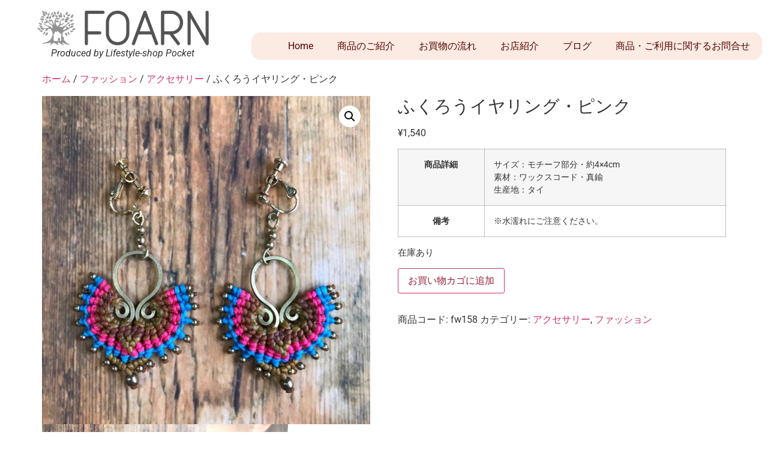

--- FILE ---
content_type: text/html; charset=UTF-8
request_url: https://lifestyleshop-pocket.com/product/%E3%81%B5%E3%81%8F%E3%82%8D%E3%81%86%E3%82%A4%E3%83%A4%E3%83%AA%E3%83%B3%E3%82%B0%E3%83%BB%E3%83%94%E3%83%B3%E3%82%AF/
body_size: 29667
content:
<!doctype html>
<html dir="ltr" lang="ja" prefix="og: https://ogp.me/ns#">
<head>
	<meta charset="UTF-8">
	<meta name="viewport" content="width=device-width, initial-scale=1">
	<link rel="profile" href="https://gmpg.org/xfn/11">
	<title>ふくろうイヤリング・ピンク | Life Style Shop ぽけっと</title>

		<!-- All in One SEO 4.9.3 - aioseo.com -->
	<meta name="description" content="商品詳細 サイズ：モチーフ部分・約4×4cm 素材：ワックスコード・真鍮 生産地：タイ 備考 ※水濡れにご注意ください。" />
	<meta name="robots" content="max-image-preview:large" />
	<link rel="canonical" href="https://lifestyleshop-pocket.com/product/%e3%81%b5%e3%81%8f%e3%82%8d%e3%81%86%e3%82%a4%e3%83%a4%e3%83%aa%e3%83%b3%e3%82%b0%e3%83%bb%e3%83%94%e3%83%b3%e3%82%af/" />
	<meta name="generator" content="All in One SEO (AIOSEO) 4.9.3" />
		<meta property="og:locale" content="ja_JP" />
		<meta property="og:site_name" content="Life Style Shop ぽけっと" />
		<meta property="og:type" content="article" />
		<meta property="og:title" content="ふくろうイヤリング・ピンク | Life Style Shop ぽけっと" />
		<meta property="og:description" content="商品詳細 サイズ：モチーフ部分・約4×4cm 素材：ワックスコード・真鍮 生産地：タイ 備考 ※水濡れにご注意ください。" />
		<meta property="og:url" content="https://lifestyleshop-pocket.com/product/%e3%81%b5%e3%81%8f%e3%82%8d%e3%81%86%e3%82%a4%e3%83%a4%e3%83%aa%e3%83%b3%e3%82%b0%e3%83%bb%e3%83%94%e3%83%b3%e3%82%af/" />
		<meta property="og:image" content="https://lifestyleshop-pocket.com/wp/wp-content/uploads/IMG_7011.jpg" />
		<meta property="og:image:secure_url" content="https://lifestyleshop-pocket.com/wp/wp-content/uploads/IMG_7011.jpg" />
		<meta property="og:image:width" content="1280" />
		<meta property="og:image:height" content="1280" />
		<meta property="article:published_time" content="2023-03-04T09:04:46+00:00" />
		<meta property="article:modified_time" content="2024-09-01T08:45:08+00:00" />
		<meta property="article:publisher" content="https://www.facebook.com/pg/pocketmarugame/about/" />
		<meta name="twitter:card" content="summary_large_image" />
		<meta name="twitter:site" content="@pocket611" />
		<meta name="twitter:title" content="ふくろうイヤリング・ピンク | Life Style Shop ぽけっと" />
		<meta name="twitter:description" content="商品詳細 サイズ：モチーフ部分・約4×4cm 素材：ワックスコード・真鍮 生産地：タイ 備考 ※水濡れにご注意ください。" />
		<meta name="twitter:image" content="https://lifestyleshop-pocket.com/wp/wp-content/uploads/IMG_7011.jpg" />
		<script type="application/ld+json" class="aioseo-schema">
			{"@context":"https:\/\/schema.org","@graph":[{"@type":"BreadcrumbList","@id":"https:\/\/lifestyleshop-pocket.com\/product\/%e3%81%b5%e3%81%8f%e3%82%8d%e3%81%86%e3%82%a4%e3%83%a4%e3%83%aa%e3%83%b3%e3%82%b0%e3%83%bb%e3%83%94%e3%83%b3%e3%82%af\/#breadcrumblist","itemListElement":[{"@type":"ListItem","@id":"https:\/\/lifestyleshop-pocket.com#listItem","position":1,"name":"\u30db\u30fc\u30e0","item":"https:\/\/lifestyleshop-pocket.com","nextItem":{"@type":"ListItem","@id":"https:\/\/lifestyleshop-pocket.com\/shop\/#listItem","name":"\u30b7\u30e7\u30c3\u30d7"}},{"@type":"ListItem","@id":"https:\/\/lifestyleshop-pocket.com\/shop\/#listItem","position":2,"name":"\u30b7\u30e7\u30c3\u30d7","item":"https:\/\/lifestyleshop-pocket.com\/shop\/","nextItem":{"@type":"ListItem","@id":"https:\/\/lifestyleshop-pocket.com\/product-category\/fashion\/#listItem","name":"\u30d5\u30a1\u30c3\u30b7\u30e7\u30f3"},"previousItem":{"@type":"ListItem","@id":"https:\/\/lifestyleshop-pocket.com#listItem","name":"\u30db\u30fc\u30e0"}},{"@type":"ListItem","@id":"https:\/\/lifestyleshop-pocket.com\/product-category\/fashion\/#listItem","position":3,"name":"\u30d5\u30a1\u30c3\u30b7\u30e7\u30f3","item":"https:\/\/lifestyleshop-pocket.com\/product-category\/fashion\/","nextItem":{"@type":"ListItem","@id":"https:\/\/lifestyleshop-pocket.com\/product-category\/fashion\/accessories\/#listItem","name":"\u30a2\u30af\u30bb\u30b5\u30ea\u30fc"},"previousItem":{"@type":"ListItem","@id":"https:\/\/lifestyleshop-pocket.com\/shop\/#listItem","name":"\u30b7\u30e7\u30c3\u30d7"}},{"@type":"ListItem","@id":"https:\/\/lifestyleshop-pocket.com\/product-category\/fashion\/accessories\/#listItem","position":4,"name":"\u30a2\u30af\u30bb\u30b5\u30ea\u30fc","item":"https:\/\/lifestyleshop-pocket.com\/product-category\/fashion\/accessories\/","nextItem":{"@type":"ListItem","@id":"https:\/\/lifestyleshop-pocket.com\/product\/%e3%81%b5%e3%81%8f%e3%82%8d%e3%81%86%e3%82%a4%e3%83%a4%e3%83%aa%e3%83%b3%e3%82%b0%e3%83%bb%e3%83%94%e3%83%b3%e3%82%af\/#listItem","name":"\u3075\u304f\u308d\u3046\u30a4\u30e4\u30ea\u30f3\u30b0\u30fb\u30d4\u30f3\u30af"},"previousItem":{"@type":"ListItem","@id":"https:\/\/lifestyleshop-pocket.com\/product-category\/fashion\/#listItem","name":"\u30d5\u30a1\u30c3\u30b7\u30e7\u30f3"}},{"@type":"ListItem","@id":"https:\/\/lifestyleshop-pocket.com\/product\/%e3%81%b5%e3%81%8f%e3%82%8d%e3%81%86%e3%82%a4%e3%83%a4%e3%83%aa%e3%83%b3%e3%82%b0%e3%83%bb%e3%83%94%e3%83%b3%e3%82%af\/#listItem","position":5,"name":"\u3075\u304f\u308d\u3046\u30a4\u30e4\u30ea\u30f3\u30b0\u30fb\u30d4\u30f3\u30af","previousItem":{"@type":"ListItem","@id":"https:\/\/lifestyleshop-pocket.com\/product-category\/fashion\/accessories\/#listItem","name":"\u30a2\u30af\u30bb\u30b5\u30ea\u30fc"}}]},{"@type":"ItemPage","@id":"https:\/\/lifestyleshop-pocket.com\/product\/%e3%81%b5%e3%81%8f%e3%82%8d%e3%81%86%e3%82%a4%e3%83%a4%e3%83%aa%e3%83%b3%e3%82%b0%e3%83%bb%e3%83%94%e3%83%b3%e3%82%af\/#itempage","url":"https:\/\/lifestyleshop-pocket.com\/product\/%e3%81%b5%e3%81%8f%e3%82%8d%e3%81%86%e3%82%a4%e3%83%a4%e3%83%aa%e3%83%b3%e3%82%b0%e3%83%bb%e3%83%94%e3%83%b3%e3%82%af\/","name":"\u3075\u304f\u308d\u3046\u30a4\u30e4\u30ea\u30f3\u30b0\u30fb\u30d4\u30f3\u30af | Life Style Shop \u307d\u3051\u3063\u3068","description":"\u5546\u54c1\u8a73\u7d30 \u30b5\u30a4\u30ba\uff1a\u30e2\u30c1\u30fc\u30d5\u90e8\u5206\u30fb\u7d044\u00d74cm \u7d20\u6750\uff1a\u30ef\u30c3\u30af\u30b9\u30b3\u30fc\u30c9\u30fb\u771f\u936e \u751f\u7523\u5730\uff1a\u30bf\u30a4 \u5099\u8003 \u203b\u6c34\u6fe1\u308c\u306b\u3054\u6ce8\u610f\u304f\u3060\u3055\u3044\u3002","inLanguage":"ja","isPartOf":{"@id":"https:\/\/lifestyleshop-pocket.com\/#website"},"breadcrumb":{"@id":"https:\/\/lifestyleshop-pocket.com\/product\/%e3%81%b5%e3%81%8f%e3%82%8d%e3%81%86%e3%82%a4%e3%83%a4%e3%83%aa%e3%83%b3%e3%82%b0%e3%83%bb%e3%83%94%e3%83%b3%e3%82%af\/#breadcrumblist"},"image":{"@type":"ImageObject","url":"https:\/\/lifestyleshop-pocket.com\/wp\/wp-content\/uploads\/IMG_7011.jpg","@id":"https:\/\/lifestyleshop-pocket.com\/product\/%e3%81%b5%e3%81%8f%e3%82%8d%e3%81%86%e3%82%a4%e3%83%a4%e3%83%aa%e3%83%b3%e3%82%b0%e3%83%bb%e3%83%94%e3%83%b3%e3%82%af\/#mainImage","width":1280,"height":1280,"caption":"\u3075\u304f\u308d\u3046\u30a4\u30e4\u30ea\u30f3\u30b0\u30fb\u30d4\u30f3\u30af"},"primaryImageOfPage":{"@id":"https:\/\/lifestyleshop-pocket.com\/product\/%e3%81%b5%e3%81%8f%e3%82%8d%e3%81%86%e3%82%a4%e3%83%a4%e3%83%aa%e3%83%b3%e3%82%b0%e3%83%bb%e3%83%94%e3%83%b3%e3%82%af\/#mainImage"},"datePublished":"2023-03-04T18:04:46+09:00","dateModified":"2024-09-01T17:45:08+09:00"},{"@type":"Organization","@id":"https:\/\/lifestyleshop-pocket.com\/#organization","name":"Life Style Shop\u307d\u3051\u3063\u3068","description":"\u306c\u304f\u3082\u308a\u3068\u5b89\u5fc3\u3092\u3042\u306a\u305f\u306e\u751f\u6d3b\u306b","url":"https:\/\/lifestyleshop-pocket.com\/","logo":{"@type":"ImageObject","url":"https:\/\/lifestyleshop-pocket.com\/wp\/wp-content\/uploads\/4_Grayscale_logo_on_transparent_291x63.png","@id":"https:\/\/lifestyleshop-pocket.com\/product\/%e3%81%b5%e3%81%8f%e3%82%8d%e3%81%86%e3%82%a4%e3%83%a4%e3%83%aa%e3%83%b3%e3%82%b0%e3%83%bb%e3%83%94%e3%83%b3%e3%82%af\/#organizationLogo","width":291,"height":63,"caption":"FOARN"},"image":{"@id":"https:\/\/lifestyleshop-pocket.com\/product\/%e3%81%b5%e3%81%8f%e3%82%8d%e3%81%86%e3%82%a4%e3%83%a4%e3%83%aa%e3%83%b3%e3%82%b0%e3%83%bb%e3%83%94%e3%83%b3%e3%82%af\/#organizationLogo"},"sameAs":["https:\/\/twitter.com\/pocket611","https:\/\/www.instagram.com\/marugame_pocket\/"]},{"@type":"WebSite","@id":"https:\/\/lifestyleshop-pocket.com\/#website","url":"https:\/\/lifestyleshop-pocket.com\/","name":"Life Style Shop \u307d\u3051\u3063\u3068","description":"\u306c\u304f\u3082\u308a\u3068\u5b89\u5fc3\u3092\u3042\u306a\u305f\u306e\u751f\u6d3b\u306b","inLanguage":"ja","publisher":{"@id":"https:\/\/lifestyleshop-pocket.com\/#organization"}}]}
		</script>
		<!-- All in One SEO -->

<link rel="alternate" type="application/rss+xml" title="Life Style Shop ぽけっと &raquo; フィード" href="https://lifestyleshop-pocket.com/feed/" />
<link rel="alternate" type="application/rss+xml" title="Life Style Shop ぽけっと &raquo; コメントフィード" href="https://lifestyleshop-pocket.com/comments/feed/" />
<link rel="alternate" type="application/rss+xml" title="Life Style Shop ぽけっと &raquo; ふくろうイヤリング・ピンク のコメントのフィード" href="https://lifestyleshop-pocket.com/product/%e3%81%b5%e3%81%8f%e3%82%8d%e3%81%86%e3%82%a4%e3%83%a4%e3%83%aa%e3%83%b3%e3%82%b0%e3%83%bb%e3%83%94%e3%83%b3%e3%82%af/feed/" />
		<!-- This site uses the Google Analytics by MonsterInsights plugin v9.7.0 - Using Analytics tracking - https://www.monsterinsights.com/ -->
		<!-- Note: MonsterInsights is not currently configured on this site. The site owner needs to authenticate with Google Analytics in the MonsterInsights settings panel. -->
					<!-- No tracking code set -->
				<!-- / Google Analytics by MonsterInsights -->
		<script>
window._wpemojiSettings = {"baseUrl":"https:\/\/s.w.org\/images\/core\/emoji\/15.0.3\/72x72\/","ext":".png","svgUrl":"https:\/\/s.w.org\/images\/core\/emoji\/15.0.3\/svg\/","svgExt":".svg","source":{"concatemoji":"https:\/\/lifestyleshop-pocket.com\/wp\/wp-includes\/js\/wp-emoji-release.min.js?ver=6.6.4"}};
/*! This file is auto-generated */
!function(i,n){var o,s,e;function c(e){try{var t={supportTests:e,timestamp:(new Date).valueOf()};sessionStorage.setItem(o,JSON.stringify(t))}catch(e){}}function p(e,t,n){e.clearRect(0,0,e.canvas.width,e.canvas.height),e.fillText(t,0,0);var t=new Uint32Array(e.getImageData(0,0,e.canvas.width,e.canvas.height).data),r=(e.clearRect(0,0,e.canvas.width,e.canvas.height),e.fillText(n,0,0),new Uint32Array(e.getImageData(0,0,e.canvas.width,e.canvas.height).data));return t.every(function(e,t){return e===r[t]})}function u(e,t,n){switch(t){case"flag":return n(e,"\ud83c\udff3\ufe0f\u200d\u26a7\ufe0f","\ud83c\udff3\ufe0f\u200b\u26a7\ufe0f")?!1:!n(e,"\ud83c\uddfa\ud83c\uddf3","\ud83c\uddfa\u200b\ud83c\uddf3")&&!n(e,"\ud83c\udff4\udb40\udc67\udb40\udc62\udb40\udc65\udb40\udc6e\udb40\udc67\udb40\udc7f","\ud83c\udff4\u200b\udb40\udc67\u200b\udb40\udc62\u200b\udb40\udc65\u200b\udb40\udc6e\u200b\udb40\udc67\u200b\udb40\udc7f");case"emoji":return!n(e,"\ud83d\udc26\u200d\u2b1b","\ud83d\udc26\u200b\u2b1b")}return!1}function f(e,t,n){var r="undefined"!=typeof WorkerGlobalScope&&self instanceof WorkerGlobalScope?new OffscreenCanvas(300,150):i.createElement("canvas"),a=r.getContext("2d",{willReadFrequently:!0}),o=(a.textBaseline="top",a.font="600 32px Arial",{});return e.forEach(function(e){o[e]=t(a,e,n)}),o}function t(e){var t=i.createElement("script");t.src=e,t.defer=!0,i.head.appendChild(t)}"undefined"!=typeof Promise&&(o="wpEmojiSettingsSupports",s=["flag","emoji"],n.supports={everything:!0,everythingExceptFlag:!0},e=new Promise(function(e){i.addEventListener("DOMContentLoaded",e,{once:!0})}),new Promise(function(t){var n=function(){try{var e=JSON.parse(sessionStorage.getItem(o));if("object"==typeof e&&"number"==typeof e.timestamp&&(new Date).valueOf()<e.timestamp+604800&&"object"==typeof e.supportTests)return e.supportTests}catch(e){}return null}();if(!n){if("undefined"!=typeof Worker&&"undefined"!=typeof OffscreenCanvas&&"undefined"!=typeof URL&&URL.createObjectURL&&"undefined"!=typeof Blob)try{var e="postMessage("+f.toString()+"("+[JSON.stringify(s),u.toString(),p.toString()].join(",")+"));",r=new Blob([e],{type:"text/javascript"}),a=new Worker(URL.createObjectURL(r),{name:"wpTestEmojiSupports"});return void(a.onmessage=function(e){c(n=e.data),a.terminate(),t(n)})}catch(e){}c(n=f(s,u,p))}t(n)}).then(function(e){for(var t in e)n.supports[t]=e[t],n.supports.everything=n.supports.everything&&n.supports[t],"flag"!==t&&(n.supports.everythingExceptFlag=n.supports.everythingExceptFlag&&n.supports[t]);n.supports.everythingExceptFlag=n.supports.everythingExceptFlag&&!n.supports.flag,n.DOMReady=!1,n.readyCallback=function(){n.DOMReady=!0}}).then(function(){return e}).then(function(){var e;n.supports.everything||(n.readyCallback(),(e=n.source||{}).concatemoji?t(e.concatemoji):e.wpemoji&&e.twemoji&&(t(e.twemoji),t(e.wpemoji)))}))}((window,document),window._wpemojiSettings);
</script>
<link rel='stylesheet' id='premium-addons-css' href='https://lifestyleshop-pocket.com/wp/wp-content/plugins/premium-addons-for-elementor/assets/frontend/min-css/premium-addons.min.css?ver=4.11.64' media='all' />
<style id='wp-emoji-styles-inline-css'>

	img.wp-smiley, img.emoji {
		display: inline !important;
		border: none !important;
		box-shadow: none !important;
		height: 1em !important;
		width: 1em !important;
		margin: 0 0.07em !important;
		vertical-align: -0.1em !important;
		background: none !important;
		padding: 0 !important;
	}
</style>
<link rel='stylesheet' id='wp-block-library-css' href='https://lifestyleshop-pocket.com/wp/wp-includes/css/dist/block-library/style.min.css?ver=6.6.4' media='all' />
<link rel='stylesheet' id='aioseo/css/src/vue/standalone/blocks/table-of-contents/global.scss-css' href='https://lifestyleshop-pocket.com/wp/wp-content/plugins/all-in-one-seo-pack/dist/Lite/assets/css/table-of-contents/global.e90f6d47.css?ver=4.9.3' media='all' />
<style id='feedzy-rss-feeds-loop-style-inline-css'>
.wp-block-feedzy-rss-feeds-loop{display:grid;gap:24px;grid-template-columns:repeat(1,1fr)}@media(min-width:782px){.wp-block-feedzy-rss-feeds-loop.feedzy-loop-columns-2,.wp-block-feedzy-rss-feeds-loop.feedzy-loop-columns-3,.wp-block-feedzy-rss-feeds-loop.feedzy-loop-columns-4,.wp-block-feedzy-rss-feeds-loop.feedzy-loop-columns-5{grid-template-columns:repeat(2,1fr)}}@media(min-width:960px){.wp-block-feedzy-rss-feeds-loop.feedzy-loop-columns-2{grid-template-columns:repeat(2,1fr)}.wp-block-feedzy-rss-feeds-loop.feedzy-loop-columns-3{grid-template-columns:repeat(3,1fr)}.wp-block-feedzy-rss-feeds-loop.feedzy-loop-columns-4{grid-template-columns:repeat(4,1fr)}.wp-block-feedzy-rss-feeds-loop.feedzy-loop-columns-5{grid-template-columns:repeat(5,1fr)}}.wp-block-feedzy-rss-feeds-loop .wp-block-image.is-style-rounded img{border-radius:9999px}.wp-block-feedzy-rss-feeds-loop .wp-block-image:has(:is(img:not([src]),img[src=""])){display:none}

</style>
<style id='global-styles-inline-css'>
:root{--wp--preset--aspect-ratio--square: 1;--wp--preset--aspect-ratio--4-3: 4/3;--wp--preset--aspect-ratio--3-4: 3/4;--wp--preset--aspect-ratio--3-2: 3/2;--wp--preset--aspect-ratio--2-3: 2/3;--wp--preset--aspect-ratio--16-9: 16/9;--wp--preset--aspect-ratio--9-16: 9/16;--wp--preset--color--black: #000000;--wp--preset--color--cyan-bluish-gray: #abb8c3;--wp--preset--color--white: #ffffff;--wp--preset--color--pale-pink: #f78da7;--wp--preset--color--vivid-red: #cf2e2e;--wp--preset--color--luminous-vivid-orange: #ff6900;--wp--preset--color--luminous-vivid-amber: #fcb900;--wp--preset--color--light-green-cyan: #7bdcb5;--wp--preset--color--vivid-green-cyan: #00d084;--wp--preset--color--pale-cyan-blue: #8ed1fc;--wp--preset--color--vivid-cyan-blue: #0693e3;--wp--preset--color--vivid-purple: #9b51e0;--wp--preset--gradient--vivid-cyan-blue-to-vivid-purple: linear-gradient(135deg,rgba(6,147,227,1) 0%,rgb(155,81,224) 100%);--wp--preset--gradient--light-green-cyan-to-vivid-green-cyan: linear-gradient(135deg,rgb(122,220,180) 0%,rgb(0,208,130) 100%);--wp--preset--gradient--luminous-vivid-amber-to-luminous-vivid-orange: linear-gradient(135deg,rgba(252,185,0,1) 0%,rgba(255,105,0,1) 100%);--wp--preset--gradient--luminous-vivid-orange-to-vivid-red: linear-gradient(135deg,rgba(255,105,0,1) 0%,rgb(207,46,46) 100%);--wp--preset--gradient--very-light-gray-to-cyan-bluish-gray: linear-gradient(135deg,rgb(238,238,238) 0%,rgb(169,184,195) 100%);--wp--preset--gradient--cool-to-warm-spectrum: linear-gradient(135deg,rgb(74,234,220) 0%,rgb(151,120,209) 20%,rgb(207,42,186) 40%,rgb(238,44,130) 60%,rgb(251,105,98) 80%,rgb(254,248,76) 100%);--wp--preset--gradient--blush-light-purple: linear-gradient(135deg,rgb(255,206,236) 0%,rgb(152,150,240) 100%);--wp--preset--gradient--blush-bordeaux: linear-gradient(135deg,rgb(254,205,165) 0%,rgb(254,45,45) 50%,rgb(107,0,62) 100%);--wp--preset--gradient--luminous-dusk: linear-gradient(135deg,rgb(255,203,112) 0%,rgb(199,81,192) 50%,rgb(65,88,208) 100%);--wp--preset--gradient--pale-ocean: linear-gradient(135deg,rgb(255,245,203) 0%,rgb(182,227,212) 50%,rgb(51,167,181) 100%);--wp--preset--gradient--electric-grass: linear-gradient(135deg,rgb(202,248,128) 0%,rgb(113,206,126) 100%);--wp--preset--gradient--midnight: linear-gradient(135deg,rgb(2,3,129) 0%,rgb(40,116,252) 100%);--wp--preset--font-size--small: 13px;--wp--preset--font-size--medium: 20px;--wp--preset--font-size--large: 36px;--wp--preset--font-size--x-large: 42px;--wp--preset--spacing--20: 0.44rem;--wp--preset--spacing--30: 0.67rem;--wp--preset--spacing--40: 1rem;--wp--preset--spacing--50: 1.5rem;--wp--preset--spacing--60: 2.25rem;--wp--preset--spacing--70: 3.38rem;--wp--preset--spacing--80: 5.06rem;--wp--preset--shadow--natural: 6px 6px 9px rgba(0, 0, 0, 0.2);--wp--preset--shadow--deep: 12px 12px 50px rgba(0, 0, 0, 0.4);--wp--preset--shadow--sharp: 6px 6px 0px rgba(0, 0, 0, 0.2);--wp--preset--shadow--outlined: 6px 6px 0px -3px rgba(255, 255, 255, 1), 6px 6px rgba(0, 0, 0, 1);--wp--preset--shadow--crisp: 6px 6px 0px rgba(0, 0, 0, 1);}:root { --wp--style--global--content-size: 800px;--wp--style--global--wide-size: 1200px; }:where(body) { margin: 0; }.wp-site-blocks > .alignleft { float: left; margin-right: 2em; }.wp-site-blocks > .alignright { float: right; margin-left: 2em; }.wp-site-blocks > .aligncenter { justify-content: center; margin-left: auto; margin-right: auto; }:where(.wp-site-blocks) > * { margin-block-start: 24px; margin-block-end: 0; }:where(.wp-site-blocks) > :first-child { margin-block-start: 0; }:where(.wp-site-blocks) > :last-child { margin-block-end: 0; }:root { --wp--style--block-gap: 24px; }:root :where(.is-layout-flow) > :first-child{margin-block-start: 0;}:root :where(.is-layout-flow) > :last-child{margin-block-end: 0;}:root :where(.is-layout-flow) > *{margin-block-start: 24px;margin-block-end: 0;}:root :where(.is-layout-constrained) > :first-child{margin-block-start: 0;}:root :where(.is-layout-constrained) > :last-child{margin-block-end: 0;}:root :where(.is-layout-constrained) > *{margin-block-start: 24px;margin-block-end: 0;}:root :where(.is-layout-flex){gap: 24px;}:root :where(.is-layout-grid){gap: 24px;}.is-layout-flow > .alignleft{float: left;margin-inline-start: 0;margin-inline-end: 2em;}.is-layout-flow > .alignright{float: right;margin-inline-start: 2em;margin-inline-end: 0;}.is-layout-flow > .aligncenter{margin-left: auto !important;margin-right: auto !important;}.is-layout-constrained > .alignleft{float: left;margin-inline-start: 0;margin-inline-end: 2em;}.is-layout-constrained > .alignright{float: right;margin-inline-start: 2em;margin-inline-end: 0;}.is-layout-constrained > .aligncenter{margin-left: auto !important;margin-right: auto !important;}.is-layout-constrained > :where(:not(.alignleft):not(.alignright):not(.alignfull)){max-width: var(--wp--style--global--content-size);margin-left: auto !important;margin-right: auto !important;}.is-layout-constrained > .alignwide{max-width: var(--wp--style--global--wide-size);}body .is-layout-flex{display: flex;}.is-layout-flex{flex-wrap: wrap;align-items: center;}.is-layout-flex > :is(*, div){margin: 0;}body .is-layout-grid{display: grid;}.is-layout-grid > :is(*, div){margin: 0;}body{padding-top: 0px;padding-right: 0px;padding-bottom: 0px;padding-left: 0px;}a:where(:not(.wp-element-button)){text-decoration: underline;}:root :where(.wp-element-button, .wp-block-button__link){background-color: #32373c;border-width: 0;color: #fff;font-family: inherit;font-size: inherit;line-height: inherit;padding: calc(0.667em + 2px) calc(1.333em + 2px);text-decoration: none;}.has-black-color{color: var(--wp--preset--color--black) !important;}.has-cyan-bluish-gray-color{color: var(--wp--preset--color--cyan-bluish-gray) !important;}.has-white-color{color: var(--wp--preset--color--white) !important;}.has-pale-pink-color{color: var(--wp--preset--color--pale-pink) !important;}.has-vivid-red-color{color: var(--wp--preset--color--vivid-red) !important;}.has-luminous-vivid-orange-color{color: var(--wp--preset--color--luminous-vivid-orange) !important;}.has-luminous-vivid-amber-color{color: var(--wp--preset--color--luminous-vivid-amber) !important;}.has-light-green-cyan-color{color: var(--wp--preset--color--light-green-cyan) !important;}.has-vivid-green-cyan-color{color: var(--wp--preset--color--vivid-green-cyan) !important;}.has-pale-cyan-blue-color{color: var(--wp--preset--color--pale-cyan-blue) !important;}.has-vivid-cyan-blue-color{color: var(--wp--preset--color--vivid-cyan-blue) !important;}.has-vivid-purple-color{color: var(--wp--preset--color--vivid-purple) !important;}.has-black-background-color{background-color: var(--wp--preset--color--black) !important;}.has-cyan-bluish-gray-background-color{background-color: var(--wp--preset--color--cyan-bluish-gray) !important;}.has-white-background-color{background-color: var(--wp--preset--color--white) !important;}.has-pale-pink-background-color{background-color: var(--wp--preset--color--pale-pink) !important;}.has-vivid-red-background-color{background-color: var(--wp--preset--color--vivid-red) !important;}.has-luminous-vivid-orange-background-color{background-color: var(--wp--preset--color--luminous-vivid-orange) !important;}.has-luminous-vivid-amber-background-color{background-color: var(--wp--preset--color--luminous-vivid-amber) !important;}.has-light-green-cyan-background-color{background-color: var(--wp--preset--color--light-green-cyan) !important;}.has-vivid-green-cyan-background-color{background-color: var(--wp--preset--color--vivid-green-cyan) !important;}.has-pale-cyan-blue-background-color{background-color: var(--wp--preset--color--pale-cyan-blue) !important;}.has-vivid-cyan-blue-background-color{background-color: var(--wp--preset--color--vivid-cyan-blue) !important;}.has-vivid-purple-background-color{background-color: var(--wp--preset--color--vivid-purple) !important;}.has-black-border-color{border-color: var(--wp--preset--color--black) !important;}.has-cyan-bluish-gray-border-color{border-color: var(--wp--preset--color--cyan-bluish-gray) !important;}.has-white-border-color{border-color: var(--wp--preset--color--white) !important;}.has-pale-pink-border-color{border-color: var(--wp--preset--color--pale-pink) !important;}.has-vivid-red-border-color{border-color: var(--wp--preset--color--vivid-red) !important;}.has-luminous-vivid-orange-border-color{border-color: var(--wp--preset--color--luminous-vivid-orange) !important;}.has-luminous-vivid-amber-border-color{border-color: var(--wp--preset--color--luminous-vivid-amber) !important;}.has-light-green-cyan-border-color{border-color: var(--wp--preset--color--light-green-cyan) !important;}.has-vivid-green-cyan-border-color{border-color: var(--wp--preset--color--vivid-green-cyan) !important;}.has-pale-cyan-blue-border-color{border-color: var(--wp--preset--color--pale-cyan-blue) !important;}.has-vivid-cyan-blue-border-color{border-color: var(--wp--preset--color--vivid-cyan-blue) !important;}.has-vivid-purple-border-color{border-color: var(--wp--preset--color--vivid-purple) !important;}.has-vivid-cyan-blue-to-vivid-purple-gradient-background{background: var(--wp--preset--gradient--vivid-cyan-blue-to-vivid-purple) !important;}.has-light-green-cyan-to-vivid-green-cyan-gradient-background{background: var(--wp--preset--gradient--light-green-cyan-to-vivid-green-cyan) !important;}.has-luminous-vivid-amber-to-luminous-vivid-orange-gradient-background{background: var(--wp--preset--gradient--luminous-vivid-amber-to-luminous-vivid-orange) !important;}.has-luminous-vivid-orange-to-vivid-red-gradient-background{background: var(--wp--preset--gradient--luminous-vivid-orange-to-vivid-red) !important;}.has-very-light-gray-to-cyan-bluish-gray-gradient-background{background: var(--wp--preset--gradient--very-light-gray-to-cyan-bluish-gray) !important;}.has-cool-to-warm-spectrum-gradient-background{background: var(--wp--preset--gradient--cool-to-warm-spectrum) !important;}.has-blush-light-purple-gradient-background{background: var(--wp--preset--gradient--blush-light-purple) !important;}.has-blush-bordeaux-gradient-background{background: var(--wp--preset--gradient--blush-bordeaux) !important;}.has-luminous-dusk-gradient-background{background: var(--wp--preset--gradient--luminous-dusk) !important;}.has-pale-ocean-gradient-background{background: var(--wp--preset--gradient--pale-ocean) !important;}.has-electric-grass-gradient-background{background: var(--wp--preset--gradient--electric-grass) !important;}.has-midnight-gradient-background{background: var(--wp--preset--gradient--midnight) !important;}.has-small-font-size{font-size: var(--wp--preset--font-size--small) !important;}.has-medium-font-size{font-size: var(--wp--preset--font-size--medium) !important;}.has-large-font-size{font-size: var(--wp--preset--font-size--large) !important;}.has-x-large-font-size{font-size: var(--wp--preset--font-size--x-large) !important;}
:root :where(.wp-block-pullquote){font-size: 1.5em;line-height: 1.6;}
</style>
<link rel='stylesheet' id='wpmenucart-icons-css' href='https://lifestyleshop-pocket.com/wp/wp-content/plugins/woocommerce-menu-bar-cart/assets/css/wpmenucart-icons.min.css?ver=2.14.12' media='all' />
<style id='wpmenucart-icons-inline-css'>
@font-face{font-family:WPMenuCart;src:url(https://lifestyleshop-pocket.com/wp/wp-content/plugins/woocommerce-menu-bar-cart/assets/fonts/WPMenuCart.eot);src:url(https://lifestyleshop-pocket.com/wp/wp-content/plugins/woocommerce-menu-bar-cart/assets/fonts/WPMenuCart.eot?#iefix) format('embedded-opentype'),url(https://lifestyleshop-pocket.com/wp/wp-content/plugins/woocommerce-menu-bar-cart/assets/fonts/WPMenuCart.woff2) format('woff2'),url(https://lifestyleshop-pocket.com/wp/wp-content/plugins/woocommerce-menu-bar-cart/assets/fonts/WPMenuCart.woff) format('woff'),url(https://lifestyleshop-pocket.com/wp/wp-content/plugins/woocommerce-menu-bar-cart/assets/fonts/WPMenuCart.ttf) format('truetype'),url(https://lifestyleshop-pocket.com/wp/wp-content/plugins/woocommerce-menu-bar-cart/assets/fonts/WPMenuCart.svg#WPMenuCart) format('svg');font-weight:400;font-style:normal;font-display:swap}
</style>
<link rel='stylesheet' id='wpmenucart-css' href='https://lifestyleshop-pocket.com/wp/wp-content/plugins/woocommerce-menu-bar-cart/assets/css/wpmenucart-main.min.css?ver=2.14.12' media='all' />
<link rel='stylesheet' id='photoswipe-css' href='https://lifestyleshop-pocket.com/wp/wp-content/plugins/woocommerce/assets/css/photoswipe/photoswipe.min.css?ver=9.8.6' media='all' />
<link rel='stylesheet' id='photoswipe-default-skin-css' href='https://lifestyleshop-pocket.com/wp/wp-content/plugins/woocommerce/assets/css/photoswipe/default-skin/default-skin.min.css?ver=9.8.6' media='all' />
<link rel='stylesheet' id='woocommerce-layout-css' href='https://lifestyleshop-pocket.com/wp/wp-content/plugins/woocommerce/assets/css/woocommerce-layout.css?ver=9.8.6' media='all' />
<link rel='stylesheet' id='woocommerce-smallscreen-css' href='https://lifestyleshop-pocket.com/wp/wp-content/plugins/woocommerce/assets/css/woocommerce-smallscreen.css?ver=9.8.6' media='only screen and (max-width: 768px)' />
<link rel='stylesheet' id='woocommerce-general-css' href='https://lifestyleshop-pocket.com/wp/wp-content/plugins/woocommerce/assets/css/woocommerce.css?ver=9.8.6' media='all' />
<style id='woocommerce-inline-inline-css'>
.woocommerce form .form-row .required { visibility: visible; }
</style>
<link rel='stylesheet' id='brands-styles-css' href='https://lifestyleshop-pocket.com/wp/wp-content/plugins/woocommerce/assets/css/brands.css?ver=9.8.6' media='all' />
<link rel='stylesheet' id='hello-elementor-css' href='https://lifestyleshop-pocket.com/wp/wp-content/themes/hello-elementor/assets/css/reset.css?ver=3.4.5' media='all' />
<link rel='stylesheet' id='hello-elementor-theme-style-css' href='https://lifestyleshop-pocket.com/wp/wp-content/themes/hello-elementor/assets/css/theme.css?ver=3.4.5' media='all' />
<link rel='stylesheet' id='chld_thm_cfg_child-css' href='https://lifestyleshop-pocket.com/wp/wp-content/themes/hello-elementor-child/style.css?ver=6.6.4' media='all' />
<link rel='stylesheet' id='hello-elementor-header-footer-css' href='https://lifestyleshop-pocket.com/wp/wp-content/themes/hello-elementor/assets/css/header-footer.css?ver=3.4.5' media='all' />
<link rel='stylesheet' id='elementor-frontend-css' href='https://lifestyleshop-pocket.com/wp/wp-content/plugins/elementor/assets/css/frontend.min.css?ver=3.34.1' media='all' />
<link rel='stylesheet' id='widget-image-css' href='https://lifestyleshop-pocket.com/wp/wp-content/plugins/elementor/assets/css/widget-image.min.css?ver=3.34.1' media='all' />
<link rel='stylesheet' id='widget-nav-menu-css' href='https://lifestyleshop-pocket.com/wp/wp-content/plugins/elementor-pro/assets/css/widget-nav-menu.min.css?ver=3.31.2' media='all' />
<link rel='stylesheet' id='widget-heading-css' href='https://lifestyleshop-pocket.com/wp/wp-content/plugins/elementor/assets/css/widget-heading.min.css?ver=3.34.1' media='all' />
<link rel='stylesheet' id='feedzy-rss-feeds-elementor-css' href='https://lifestyleshop-pocket.com/wp/wp-content/plugins/feedzy-rss-feeds/css/feedzy-rss-feeds.css?ver=1' media='all' />
<link rel='stylesheet' id='elementor-icons-css' href='https://lifestyleshop-pocket.com/wp/wp-content/plugins/elementor/assets/lib/eicons/css/elementor-icons.min.css?ver=5.45.0' media='all' />
<link rel='stylesheet' id='elementor-post-8094-css' href='https://lifestyleshop-pocket.com/wp/wp-content/uploads/elementor/css/post-8094.css?ver=1768650957' media='all' />
<link rel='stylesheet' id='font-awesome-5-all-css' href='https://lifestyleshop-pocket.com/wp/wp-content/plugins/elementor/assets/lib/font-awesome/css/all.min.css?ver=4.11.64' media='all' />
<link rel='stylesheet' id='font-awesome-4-shim-css' href='https://lifestyleshop-pocket.com/wp/wp-content/plugins/elementor/assets/lib/font-awesome/css/v4-shims.min.css?ver=3.34.1' media='all' />
<link rel='stylesheet' id='elementor-post-7028-css' href='https://lifestyleshop-pocket.com/wp/wp-content/uploads/elementor/css/post-7028.css?ver=1768650957' media='all' />
<link rel='stylesheet' id='elementor-post-6128-css' href='https://lifestyleshop-pocket.com/wp/wp-content/uploads/elementor/css/post-6128.css?ver=1768650964' media='all' />
<link rel='stylesheet' id='newpost-catch-css' href='https://lifestyleshop-pocket.com/wp/wp-content/plugins/newpost-catch/style.css?ver=6.6.4' media='all' />
<link rel='stylesheet' id='wc_stripe_express_checkout_style-css' href='https://lifestyleshop-pocket.com/wp/wp-content/plugins/woocommerce-gateway-stripe/build/express-checkout.css?ver=5b5771491af88cd3f6b096d75ac3645b' media='all' />
<link rel='stylesheet' id='elementor-gf-local-roboto-css' href='https://lifestyleshop-pocket.com/wp/wp-content/uploads/elementor/google-fonts/css/roboto.css?ver=1756678799' media='all' />
<link rel='stylesheet' id='elementor-gf-local-robotoslab-css' href='https://lifestyleshop-pocket.com/wp/wp-content/uploads/elementor/google-fonts/css/robotoslab.css?ver=1756678817' media='all' />
<link rel='stylesheet' id='elementor-icons-shared-0-css' href='https://lifestyleshop-pocket.com/wp/wp-content/plugins/elementor/assets/lib/font-awesome/css/fontawesome.min.css?ver=5.15.3' media='all' />
<link rel='stylesheet' id='elementor-icons-fa-solid-css' href='https://lifestyleshop-pocket.com/wp/wp-content/plugins/elementor/assets/lib/font-awesome/css/solid.min.css?ver=5.15.3' media='all' />
<script src="https://lifestyleshop-pocket.com/wp/wp-includes/js/jquery/jquery.min.js?ver=3.7.1" id="jquery-core-js"></script>
<script src="https://lifestyleshop-pocket.com/wp/wp-includes/js/jquery/jquery-migrate.min.js?ver=3.4.1" id="jquery-migrate-js"></script>
<script src="https://lifestyleshop-pocket.com/wp/wp-includes/js/tinymce/tinymce.min.js?ver=49110-20201110" id="wp-tinymce-root-js"></script>
<script src="https://lifestyleshop-pocket.com/wp/wp-includes/js/tinymce/plugins/compat3x/plugin.min.js?ver=49110-20201110" id="wp-tinymce-js"></script>
<script src="https://lifestyleshop-pocket.com/wp/wp-content/plugins/woocommerce/assets/js/jquery-blockui/jquery.blockUI.min.js?ver=2.7.0-wc.9.8.6" id="jquery-blockui-js" defer data-wp-strategy="defer"></script>
<script id="wc-add-to-cart-js-extra">
var wc_add_to_cart_params = {"ajax_url":"\/wp\/wp-admin\/admin-ajax.php","wc_ajax_url":"\/?wc-ajax=%%endpoint%%","i18n_view_cart":"\u304a\u8cb7\u3044\u7269\u30ab\u30b4\u3092\u8868\u793a","cart_url":"https:\/\/lifestyleshop-pocket.com\/cart\/","is_cart":"","cart_redirect_after_add":"no"};
</script>
<script src="https://lifestyleshop-pocket.com/wp/wp-content/plugins/woocommerce/assets/js/frontend/add-to-cart.min.js?ver=9.8.6" id="wc-add-to-cart-js" defer data-wp-strategy="defer"></script>
<script src="https://lifestyleshop-pocket.com/wp/wp-content/plugins/woocommerce/assets/js/zoom/jquery.zoom.min.js?ver=1.7.21-wc.9.8.6" id="zoom-js" defer data-wp-strategy="defer"></script>
<script src="https://lifestyleshop-pocket.com/wp/wp-content/plugins/woocommerce/assets/js/flexslider/jquery.flexslider.min.js?ver=2.7.2-wc.9.8.6" id="flexslider-js" defer data-wp-strategy="defer"></script>
<script src="https://lifestyleshop-pocket.com/wp/wp-content/plugins/woocommerce/assets/js/photoswipe/photoswipe.min.js?ver=4.1.1-wc.9.8.6" id="photoswipe-js" defer data-wp-strategy="defer"></script>
<script src="https://lifestyleshop-pocket.com/wp/wp-content/plugins/woocommerce/assets/js/photoswipe/photoswipe-ui-default.min.js?ver=4.1.1-wc.9.8.6" id="photoswipe-ui-default-js" defer data-wp-strategy="defer"></script>
<script id="wc-single-product-js-extra">
var wc_single_product_params = {"i18n_required_rating_text":"\u8a55\u4fa1\u3092\u9078\u629e\u3057\u3066\u304f\u3060\u3055\u3044","i18n_rating_options":["1\u3064\u661f (\u6700\u9ad8\u8a55\u4fa1: 5\u3064\u661f)","2\u3064\u661f (\u6700\u9ad8\u8a55\u4fa1: 5\u3064\u661f)","3\u3064\u661f (\u6700\u9ad8\u8a55\u4fa1: 5\u3064\u661f)","4\u3064\u661f (\u6700\u9ad8\u8a55\u4fa1: 5\u3064\u661f)","5\u3064\u661f (\u6700\u9ad8\u8a55\u4fa1: 5\u3064\u661f)"],"i18n_product_gallery_trigger_text":"\u30d5\u30eb\u30b9\u30af\u30ea\u30fc\u30f3\u753b\u50cf\u30ae\u30e3\u30e9\u30ea\u30fc\u3092\u8868\u793a","review_rating_required":"yes","flexslider":{"rtl":false,"animation":"slide","smoothHeight":true,"directionNav":false,"controlNav":"thumbnails","slideshow":false,"animationSpeed":500,"animationLoop":false,"allowOneSlide":false},"zoom_enabled":"1","zoom_options":[],"photoswipe_enabled":"1","photoswipe_options":{"shareEl":false,"closeOnScroll":false,"history":false,"hideAnimationDuration":0,"showAnimationDuration":0},"flexslider_enabled":"1"};
</script>
<script src="https://lifestyleshop-pocket.com/wp/wp-content/plugins/woocommerce/assets/js/frontend/single-product.min.js?ver=9.8.6" id="wc-single-product-js" defer data-wp-strategy="defer"></script>
<script src="https://lifestyleshop-pocket.com/wp/wp-content/plugins/woocommerce/assets/js/js-cookie/js.cookie.min.js?ver=2.1.4-wc.9.8.6" id="js-cookie-js" defer data-wp-strategy="defer"></script>
<script id="woocommerce-js-extra">
var woocommerce_params = {"ajax_url":"\/wp\/wp-admin\/admin-ajax.php","wc_ajax_url":"\/?wc-ajax=%%endpoint%%","i18n_password_show":"\u30d1\u30b9\u30ef\u30fc\u30c9\u3092\u8868\u793a","i18n_password_hide":"\u30d1\u30b9\u30ef\u30fc\u30c9\u3092\u96a0\u3059"};
</script>
<script src="https://lifestyleshop-pocket.com/wp/wp-content/plugins/woocommerce/assets/js/frontend/woocommerce.min.js?ver=9.8.6" id="woocommerce-js" defer data-wp-strategy="defer"></script>
<script src="https://lifestyleshop-pocket.com/wp/wp-content/plugins/elementor/assets/lib/font-awesome/js/v4-shims.min.js?ver=3.34.1" id="font-awesome-4-shim-js"></script>
<link rel="https://api.w.org/" href="https://lifestyleshop-pocket.com/wp-json/" /><link rel="alternate" title="JSON" type="application/json" href="https://lifestyleshop-pocket.com/wp-json/wp/v2/product/12751" /><link rel="EditURI" type="application/rsd+xml" title="RSD" href="https://lifestyleshop-pocket.com/wp/xmlrpc.php?rsd" />
<meta name="generator" content="WordPress 6.6.4" />
<meta name="generator" content="WooCommerce 9.8.6" />
<link rel='shortlink' href='https://lifestyleshop-pocket.com/?p=12751' />
<link rel="alternate" title="oEmbed (JSON)" type="application/json+oembed" href="https://lifestyleshop-pocket.com/wp-json/oembed/1.0/embed?url=https%3A%2F%2Flifestyleshop-pocket.com%2Fproduct%2F%25e3%2581%25b5%25e3%2581%258f%25e3%2582%258d%25e3%2581%2586%25e3%2582%25a4%25e3%2583%25a4%25e3%2583%25aa%25e3%2583%25b3%25e3%2582%25b0%25e3%2583%25bb%25e3%2583%2594%25e3%2583%25b3%25e3%2582%25af%2F" />
<link rel="alternate" title="oEmbed (XML)" type="text/xml+oembed" href="https://lifestyleshop-pocket.com/wp-json/oembed/1.0/embed?url=https%3A%2F%2Flifestyleshop-pocket.com%2Fproduct%2F%25e3%2581%25b5%25e3%2581%258f%25e3%2582%258d%25e3%2581%2586%25e3%2582%25a4%25e3%2583%25a4%25e3%2583%25aa%25e3%2583%25b3%25e3%2582%25b0%25e3%2583%25bb%25e3%2583%2594%25e3%2583%25b3%25e3%2582%25af%2F&#038;format=xml" />
<style type="text/css">
.feedzy-rss-link-icon:after {
	content: url("https://lifestyleshop-pocket.com/wp/wp-content/plugins/feedzy-rss-feeds/img/external-link.png");
	margin-left: 3px;
}
</style>
		<!-- Analytics by WP Statistics - https://wp-statistics.com -->
	<noscript><style>.woocommerce-product-gallery{ opacity: 1 !important; }</style></noscript>
	<meta name="generator" content="Elementor 3.34.1; features: additional_custom_breakpoints; settings: css_print_method-external, google_font-enabled, font_display-auto">
			<style>
				.e-con.e-parent:nth-of-type(n+4):not(.e-lazyloaded):not(.e-no-lazyload),
				.e-con.e-parent:nth-of-type(n+4):not(.e-lazyloaded):not(.e-no-lazyload) * {
					background-image: none !important;
				}
				@media screen and (max-height: 1024px) {
					.e-con.e-parent:nth-of-type(n+3):not(.e-lazyloaded):not(.e-no-lazyload),
					.e-con.e-parent:nth-of-type(n+3):not(.e-lazyloaded):not(.e-no-lazyload) * {
						background-image: none !important;
					}
				}
				@media screen and (max-height: 640px) {
					.e-con.e-parent:nth-of-type(n+2):not(.e-lazyloaded):not(.e-no-lazyload),
					.e-con.e-parent:nth-of-type(n+2):not(.e-lazyloaded):not(.e-no-lazyload) * {
						background-image: none !important;
					}
				}
			</style>
			<link rel="icon" href="https://lifestyleshop-pocket.com/wp/wp-content/uploads/2018/11/cropped-pocketlogo-square-32x32.jpg" sizes="32x32" />
<link rel="icon" href="https://lifestyleshop-pocket.com/wp/wp-content/uploads/2018/11/cropped-pocketlogo-square-192x192.jpg" sizes="192x192" />
<link rel="apple-touch-icon" href="https://lifestyleshop-pocket.com/wp/wp-content/uploads/2018/11/cropped-pocketlogo-square-180x180.jpg" />
<meta name="msapplication-TileImage" content="https://lifestyleshop-pocket.com/wp/wp-content/uploads/2018/11/cropped-pocketlogo-square-270x270.jpg" />
		<style id="wp-custom-css">
			

/** Start Envato Elements CSS: Blocks (135-3-c665d4805631b9a8bf464e65129b2f58) **/

.envato-block__preview{overflow: visible;}

/** End Envato Elements CSS: Blocks (135-3-c665d4805631b9a8bf464e65129b2f58) **/



/** Start Envato Elements CSS: Blocks (69-3-4f8cfb8a1a68ec007f2be7a02bdeadd9) **/

.envato-kit-66-menu .e--pointer-framed .elementor-item:before{
	border-radius:1px;
}

.envato-kit-66-subscription-form .elementor-form-fields-wrapper{
	position:relative;
}

.envato-kit-66-subscription-form .elementor-form-fields-wrapper .elementor-field-type-submit{
	position:static;
}

.envato-kit-66-subscription-form .elementor-form-fields-wrapper .elementor-field-type-submit button{
	position: absolute;
    top: 50%;
    right: 6px;
    transform: translate(0, -50%);
		-moz-transform: translate(0, -50%);
		-webmit-transform: translate(0, -50%);
}

.envato-kit-66-testi-slider .elementor-testimonial__footer{
	margin-top: -60px !important;
	z-index: 99;
  position: relative;
}

.envato-kit-66-featured-slider .elementor-slides .slick-prev{
	width:50px;
	height:50px;
	background-color:#ffffff !important;
	transform:rotate(45deg);
	-moz-transform:rotate(45deg);
	-webkit-transform:rotate(45deg);
	left:-25px !important;
	-webkit-box-shadow: 0px 1px 2px 1px rgba(0,0,0,0.32);
	-moz-box-shadow: 0px 1px 2px 1px rgba(0,0,0,0.32);
	box-shadow: 0px 1px 2px 1px rgba(0,0,0,0.32);
}

.envato-kit-66-featured-slider .elementor-slides .slick-prev:before{
	display:block;
	margin-top:0px;
	margin-left:0px;
	transform:rotate(-45deg);
	-moz-transform:rotate(-45deg);
	-webkit-transform:rotate(-45deg);
}

.envato-kit-66-featured-slider .elementor-slides .slick-next{
	width:50px;
	height:50px;
	background-color:#ffffff !important;
	transform:rotate(45deg);
	-moz-transform:rotate(45deg);
	-webkit-transform:rotate(45deg);
	right:-25px !important;
	-webkit-box-shadow: 0px 1px 2px 1px rgba(0,0,0,0.32);
	-moz-box-shadow: 0px 1px 2px 1px rgba(0,0,0,0.32);
	box-shadow: 0px 1px 2px 1px rgba(0,0,0,0.32);
}

.envato-kit-66-featured-slider .elementor-slides .slick-next:before{
	display:block;
	margin-top:-5px;
	margin-right:-5px;
	transform:rotate(-45deg);
	-moz-transform:rotate(-45deg);
	-webkit-transform:rotate(-45deg);
}

.envato-kit-66-orangetext{
	color:#f4511e;
}

.envato-kit-66-countdown .elementor-countdown-label{
	display:inline-block !important;
	border:2px solid rgba(255,255,255,0.2);
	padding:9px 20px;
}

/** End Envato Elements CSS: Blocks (69-3-4f8cfb8a1a68ec007f2be7a02bdeadd9) **/

		</style>
		</head>
<body class="product-template-default single single-product postid-12751 wp-custom-logo wp-embed-responsive theme-hello-elementor woocommerce woocommerce-page woocommerce-no-js hello-elementor-default elementor-default elementor-kit-8094">


<a class="skip-link screen-reader-text" href="#content">コンテンツにスキップ</a>

		<header data-elementor-type="header" data-elementor-id="7028" class="elementor elementor-7028 elementor-location-header" data-elementor-post-type="elementor_library">
					<section class="elementor-section elementor-top-section elementor-element elementor-element-40425299 elementor-section-stretched elementor-section-full_width elementor-section-height-default elementor-section-height-default" data-id="40425299" data-element_type="section" data-settings="{&quot;stretch_section&quot;:&quot;section-stretched&quot;}">
						<div class="elementor-container elementor-column-gap-default">
					<div class="elementor-column elementor-col-50 elementor-top-column elementor-element elementor-element-8106e76" data-id="8106e76" data-element_type="column">
			<div class="elementor-widget-wrap elementor-element-populated">
						<div class="elementor-element elementor-element-a3edd2c elementor-widget elementor-widget-image" data-id="a3edd2c" data-element_type="widget" data-widget_type="image.default">
				<div class="elementor-widget-container">
												<figure class="wp-caption">
											<a href="http://lifestyleshop-pocket.com/">
							<img width="291" height="63" src="https://lifestyleshop-pocket.com/wp/wp-content/uploads/4_Grayscale_logo_on_transparent_291x63.png" class="attachment-large size-large wp-image-7023" alt="FOARN" />								</a>
											<figcaption class="widget-image-caption wp-caption-text">Produced by Lifestyle-shop Pocket</figcaption>
										</figure>
									</div>
				</div>
					</div>
		</div>
				<div class="elementor-column elementor-col-50 elementor-top-column elementor-element elementor-element-319ec349" data-id="319ec349" data-element_type="column">
			<div class="elementor-widget-wrap elementor-element-populated">
						<div class="elementor-element elementor-element-7c2f1200 elementor-nav-menu__align-end elementor-nav-menu--dropdown-tablet elementor-nav-menu__text-align-aside elementor-nav-menu--toggle elementor-nav-menu--burger elementor-widget elementor-widget-nav-menu" data-id="7c2f1200" data-element_type="widget" data-settings="{&quot;layout&quot;:&quot;horizontal&quot;,&quot;submenu_icon&quot;:{&quot;value&quot;:&quot;&lt;i class=\&quot;fas fa-caret-down\&quot;&gt;&lt;\/i&gt;&quot;,&quot;library&quot;:&quot;fa-solid&quot;},&quot;toggle&quot;:&quot;burger&quot;}" data-widget_type="nav-menu.default">
				<div class="elementor-widget-container">
								<nav aria-label="メニュー" class="elementor-nav-menu--main elementor-nav-menu__container elementor-nav-menu--layout-horizontal e--pointer-background e--animation-fade">
				<ul id="menu-1-7c2f1200" class="elementor-nav-menu"><li class="m_home menu-item menu-item-type-post_type menu-item-object-page menu-item-home menu-item-6283"><a href="https://lifestyleshop-pocket.com/" class="elementor-item">Home</a></li>
<li class="menu-item menu-item-type-custom menu-item-object-custom menu-item-home menu-item-498"><a href="http://lifestyleshop-pocket.com/#items" class="elementor-item elementor-item-anchor">商品のご紹介</a></li>
<li class="menu-item menu-item-type-post_type menu-item-object-page menu-item-172"><a href="https://lifestyleshop-pocket.com/howtoshopping/" class="elementor-item">お買物の流れ</a></li>
<li class="menu-item menu-item-type-post_type menu-item-object-page menu-item-499"><a href="https://lifestyleshop-pocket.com/introduction/" class="elementor-item">お店紹介</a></li>
<li class="menu-item menu-item-type-custom menu-item-object-custom menu-item-249"><a href="http://pocket-blog.jugem.jp/" class="elementor-item">ブログ</a></li>
<li class="menu-item menu-item-type-post_type menu-item-object-page menu-item-1071"><a href="https://lifestyleshop-pocket.com/contact/" class="elementor-item">商品・ご利用に関するお問合せ</a></li>
<li class="menu-item wpmenucartli wpmenucart-display-standard menu-item empty-wpmenucart" id="wpmenucartli"><a class="wpmenucart-contents empty-wpmenucart" style="display:none">&nbsp;</a></li></ul>			</nav>
					<div class="elementor-menu-toggle" role="button" tabindex="0" aria-label="Menu Toggle" aria-expanded="false">
			<i aria-hidden="true" role="presentation" class="elementor-menu-toggle__icon--open eicon-menu-bar"></i><i aria-hidden="true" role="presentation" class="elementor-menu-toggle__icon--close eicon-close"></i>		</div>
					<nav class="elementor-nav-menu--dropdown elementor-nav-menu__container" aria-hidden="true">
				<ul id="menu-2-7c2f1200" class="elementor-nav-menu"><li class="m_home menu-item menu-item-type-post_type menu-item-object-page menu-item-home menu-item-6283"><a href="https://lifestyleshop-pocket.com/" class="elementor-item" tabindex="-1">Home</a></li>
<li class="menu-item menu-item-type-custom menu-item-object-custom menu-item-home menu-item-498"><a href="http://lifestyleshop-pocket.com/#items" class="elementor-item elementor-item-anchor" tabindex="-1">商品のご紹介</a></li>
<li class="menu-item menu-item-type-post_type menu-item-object-page menu-item-172"><a href="https://lifestyleshop-pocket.com/howtoshopping/" class="elementor-item" tabindex="-1">お買物の流れ</a></li>
<li class="menu-item menu-item-type-post_type menu-item-object-page menu-item-499"><a href="https://lifestyleshop-pocket.com/introduction/" class="elementor-item" tabindex="-1">お店紹介</a></li>
<li class="menu-item menu-item-type-custom menu-item-object-custom menu-item-249"><a href="http://pocket-blog.jugem.jp/" class="elementor-item" tabindex="-1">ブログ</a></li>
<li class="menu-item menu-item-type-post_type menu-item-object-page menu-item-1071"><a href="https://lifestyleshop-pocket.com/contact/" class="elementor-item" tabindex="-1">商品・ご利用に関するお問合せ</a></li>
<li class="menu-item wpmenucartli wpmenucart-display-standard menu-item empty-wpmenucart" id="wpmenucartli"><a class="wpmenucart-contents empty-wpmenucart" style="display:none">&nbsp;</a></li></ul>			</nav>
						</div>
				</div>
					</div>
		</div>
					</div>
		</section>
				</header>
		
	<div id="primary" class="content-area"><main id="main" class="site-main" role="main"><nav class="woocommerce-breadcrumb" aria-label="Breadcrumb"><a href="https://lifestyleshop-pocket.com">ホーム</a>&nbsp;&#47;&nbsp;<a href="https://lifestyleshop-pocket.com/product-category/fashion/">ファッション</a>&nbsp;&#47;&nbsp;<a href="https://lifestyleshop-pocket.com/product-category/fashion/accessories/">アクセサリー</a>&nbsp;&#47;&nbsp;ふくろうイヤリング・ピンク</nav>
					
			<div class="woocommerce-notices-wrapper"></div><div id="product-12751" class="product type-product post-12751 status-publish first instock product_cat-accessories product_cat-fashion has-post-thumbnail shipping-taxable purchasable product-type-simple">

	<div class="woocommerce-product-gallery woocommerce-product-gallery--with-images woocommerce-product-gallery--columns-4 images" data-columns="4" style="opacity: 0; transition: opacity .25s ease-in-out;">
	<div class="woocommerce-product-gallery__wrapper">
		<div data-thumb="https://lifestyleshop-pocket.com/wp/wp-content/uploads/IMG_7011-100x100.jpg" data-thumb-alt="ふくろうイヤリング・ピンク" data-thumb-srcset="https://lifestyleshop-pocket.com/wp/wp-content/uploads/IMG_7011-100x100.jpg 100w, https://lifestyleshop-pocket.com/wp/wp-content/uploads/IMG_7011-300x300.jpg 300w, https://lifestyleshop-pocket.com/wp/wp-content/uploads/IMG_7011-1024x1024.jpg 1024w, https://lifestyleshop-pocket.com/wp/wp-content/uploads/IMG_7011-150x150.jpg 150w, https://lifestyleshop-pocket.com/wp/wp-content/uploads/IMG_7011-768x768.jpg 768w, https://lifestyleshop-pocket.com/wp/wp-content/uploads/IMG_7011-200x200.jpg 200w, https://lifestyleshop-pocket.com/wp/wp-content/uploads/IMG_7011-600x600.jpg 600w, https://lifestyleshop-pocket.com/wp/wp-content/uploads/IMG_7011.jpg 1280w"  data-thumb-sizes="(max-width: 100px) 100vw, 100px" class="woocommerce-product-gallery__image"><a href="https://lifestyleshop-pocket.com/wp/wp-content/uploads/IMG_7011.jpg"><img fetchpriority="high" width="600" height="600" src="https://lifestyleshop-pocket.com/wp/wp-content/uploads/IMG_7011-600x600.jpg" class="wp-post-image" alt="ふくろうイヤリング・ピンク" data-caption="" data-src="https://lifestyleshop-pocket.com/wp/wp-content/uploads/IMG_7011.jpg" data-large_image="https://lifestyleshop-pocket.com/wp/wp-content/uploads/IMG_7011.jpg" data-large_image_width="1280" data-large_image_height="1280" decoding="async" srcset="https://lifestyleshop-pocket.com/wp/wp-content/uploads/IMG_7011-600x600.jpg 600w, https://lifestyleshop-pocket.com/wp/wp-content/uploads/IMG_7011-300x300.jpg 300w, https://lifestyleshop-pocket.com/wp/wp-content/uploads/IMG_7011-1024x1024.jpg 1024w, https://lifestyleshop-pocket.com/wp/wp-content/uploads/IMG_7011-150x150.jpg 150w, https://lifestyleshop-pocket.com/wp/wp-content/uploads/IMG_7011-768x768.jpg 768w, https://lifestyleshop-pocket.com/wp/wp-content/uploads/IMG_7011-200x200.jpg 200w, https://lifestyleshop-pocket.com/wp/wp-content/uploads/IMG_7011-100x100.jpg 100w, https://lifestyleshop-pocket.com/wp/wp-content/uploads/IMG_7011.jpg 1280w" sizes="(max-width: 600px) 100vw, 600px" /></a></div><div data-thumb="https://lifestyleshop-pocket.com/wp/wp-content/uploads/fukurouppca-100x100.jpg" data-thumb-alt="ふくろうイヤリング・ピンク金具アップ" data-thumb-srcset="https://lifestyleshop-pocket.com/wp/wp-content/uploads/fukurouppca-100x100.jpg 100w, https://lifestyleshop-pocket.com/wp/wp-content/uploads/fukurouppca-150x150.jpg 150w, https://lifestyleshop-pocket.com/wp/wp-content/uploads/fukurouppca-200x200.jpg 200w"  data-thumb-sizes="(max-width: 100px) 100vw, 100px" class="woocommerce-product-gallery__image"><a href="https://lifestyleshop-pocket.com/wp/wp-content/uploads/fukurouppca.jpg"><img width="600" height="450" src="https://lifestyleshop-pocket.com/wp/wp-content/uploads/fukurouppca-600x450.jpg" class="" alt="ふくろうイヤリング・ピンク金具アップ" data-caption="" data-src="https://lifestyleshop-pocket.com/wp/wp-content/uploads/fukurouppca.jpg" data-large_image="https://lifestyleshop-pocket.com/wp/wp-content/uploads/fukurouppca.jpg" data-large_image_width="1478" data-large_image_height="1108" decoding="async" srcset="https://lifestyleshop-pocket.com/wp/wp-content/uploads/fukurouppca-600x450.jpg 600w, https://lifestyleshop-pocket.com/wp/wp-content/uploads/fukurouppca-300x225.jpg 300w, https://lifestyleshop-pocket.com/wp/wp-content/uploads/fukurouppca-1024x768.jpg 1024w, https://lifestyleshop-pocket.com/wp/wp-content/uploads/fukurouppca-768x576.jpg 768w, https://lifestyleshop-pocket.com/wp/wp-content/uploads/fukurouppca.jpg 1478w" sizes="(max-width: 600px) 100vw, 600px" /></a></div><div data-thumb="https://lifestyleshop-pocket.com/wp/wp-content/uploads/fukurouppincb-100x100.jpg" data-thumb-alt="ふくろうイヤリング・ピンク - 画像 (3)" data-thumb-srcset="https://lifestyleshop-pocket.com/wp/wp-content/uploads/fukurouppincb-100x100.jpg 100w, https://lifestyleshop-pocket.com/wp/wp-content/uploads/fukurouppincb-300x300.jpg 300w, https://lifestyleshop-pocket.com/wp/wp-content/uploads/fukurouppincb-150x150.jpg 150w, https://lifestyleshop-pocket.com/wp/wp-content/uploads/fukurouppincb-768x768.jpg 768w, https://lifestyleshop-pocket.com/wp/wp-content/uploads/fukurouppincb-200x200.jpg 200w, https://lifestyleshop-pocket.com/wp/wp-content/uploads/fukurouppincb-600x600.jpg 600w, https://lifestyleshop-pocket.com/wp/wp-content/uploads/fukurouppincb.jpg 1000w"  data-thumb-sizes="(max-width: 100px) 100vw, 100px" class="woocommerce-product-gallery__image"><a href="https://lifestyleshop-pocket.com/wp/wp-content/uploads/fukurouppincb.jpg"><img loading="lazy" width="600" height="600" src="https://lifestyleshop-pocket.com/wp/wp-content/uploads/fukurouppincb-600x600.jpg" class="" alt="ふくろうイヤリング・ピンク - 画像 (3)" data-caption="" data-src="https://lifestyleshop-pocket.com/wp/wp-content/uploads/fukurouppincb.jpg" data-large_image="https://lifestyleshop-pocket.com/wp/wp-content/uploads/fukurouppincb.jpg" data-large_image_width="1000" data-large_image_height="1000" decoding="async" srcset="https://lifestyleshop-pocket.com/wp/wp-content/uploads/fukurouppincb-600x600.jpg 600w, https://lifestyleshop-pocket.com/wp/wp-content/uploads/fukurouppincb-300x300.jpg 300w, https://lifestyleshop-pocket.com/wp/wp-content/uploads/fukurouppincb-150x150.jpg 150w, https://lifestyleshop-pocket.com/wp/wp-content/uploads/fukurouppincb-768x768.jpg 768w, https://lifestyleshop-pocket.com/wp/wp-content/uploads/fukurouppincb-200x200.jpg 200w, https://lifestyleshop-pocket.com/wp/wp-content/uploads/fukurouppincb-100x100.jpg 100w, https://lifestyleshop-pocket.com/wp/wp-content/uploads/fukurouppincb.jpg 1000w" sizes="(max-width: 600px) 100vw, 600px" /></a></div>	</div>
</div>

	<div class="summary entry-summary">
		<h1 class="product_title entry-title">ふくろうイヤリング・ピンク</h1><p class="price"><span class="woocommerce-Price-amount amount"><bdi><span class="woocommerce-Price-currencySymbol">&yen;</span>1,540</bdi></span></p>
<div class="woocommerce-product-details__short-description">
	<table class="ResTableA">
<tbody>
<tr>
<th>商品詳細</th>
<td>サイズ：モチーフ部分・約4×4cm<br />
素材：ワックスコード・真鍮<br />
生産地：タイ</td>
</tr>
<tr>
<th>備考</th>
<td>※水濡れにご注意ください。</td>
</tr>
</tbody>
</table>
</div>
<p class="stock in-stock">在庫あり</p>

	
	<form class="cart" action="https://lifestyleshop-pocket.com/product/%e3%81%b5%e3%81%8f%e3%82%8d%e3%81%86%e3%82%a4%e3%83%a4%e3%83%aa%e3%83%b3%e3%82%b0%e3%83%bb%e3%83%94%e3%83%b3%e3%82%af/" method="post" enctype='multipart/form-data'>
		
		<div class="quantity">
		<label class="screen-reader-text" for="quantity_696cab9bbab22">ふくろうイヤリング・ピンク個</label>
	<input
		type="hidden"
				id="quantity_696cab9bbab22"
		class="input-text qty text"
		name="quantity"
		value="1"
		aria-label="商品数量"
				min="1"
		max="1"
					step="1"
			placeholder=""
			inputmode="numeric"
			autocomplete="off"
			/>
	</div>

		<button type="submit" name="add-to-cart" value="12751" class="single_add_to_cart_button button alt">お買い物カゴに追加</button>

			</form>

			<div id="wc-stripe-express-checkout-element" style="margin-top: 1em;clear:both;display:none;">
			<!-- A Stripe Element will be inserted here. -->
		</div>
		<wc-order-attribution-inputs id="wc-stripe-express-checkout__order-attribution-inputs"></wc-order-attribution-inputs>
<div class="product_meta">

	
	
		<span class="sku_wrapper">商品コード: <span class="sku">fw158</span></span>

	
	<span class="posted_in">カテゴリー: <a href="https://lifestyleshop-pocket.com/product-category/fashion/accessories/" rel="tag">アクセサリー</a>, <a href="https://lifestyleshop-pocket.com/product-category/fashion/" rel="tag">ファッション</a></span>
	
	
</div>
	</div>

	
	<div class="woocommerce-tabs wc-tabs-wrapper">
		<ul class="tabs wc-tabs" role="tablist">
							<li class="description_tab" id="tab-title-description">
					<a href="#tab-description" role="tab" aria-controls="tab-description">
						説明					</a>
				</li>
							<li class="additional_information_tab" id="tab-title-additional_information">
					<a href="#tab-additional_information" role="tab" aria-controls="tab-additional_information">
						追加情報					</a>
				</li>
							<li class="reviews_tab" id="tab-title-reviews">
					<a href="#tab-reviews" role="tab" aria-controls="tab-reviews">
						レビュー (0)					</a>
				</li>
					</ul>
					<div class="woocommerce-Tabs-panel woocommerce-Tabs-panel--description panel entry-content wc-tab" id="tab-description" role="tabpanel" aria-labelledby="tab-title-description">
				
	<h2>説明</h2>

<div>
<p><img loading="lazy" decoding="async" class="alignnone wp-image-12746 " src="https://lifestyleshop-pocket.com/wp/wp-content/uploads/IMG_7011-1024x1024.jpg" alt="ふくろうイヤリング・ピンク" width="700" height="700" srcset="https://lifestyleshop-pocket.com/wp/wp-content/uploads/IMG_7011-1024x1024.jpg 1024w, https://lifestyleshop-pocket.com/wp/wp-content/uploads/IMG_7011-300x300.jpg 300w, https://lifestyleshop-pocket.com/wp/wp-content/uploads/IMG_7011-150x150.jpg 150w, https://lifestyleshop-pocket.com/wp/wp-content/uploads/IMG_7011-768x768.jpg 768w, https://lifestyleshop-pocket.com/wp/wp-content/uploads/IMG_7011-200x200.jpg 200w, https://lifestyleshop-pocket.com/wp/wp-content/uploads/IMG_7011-600x600.jpg 600w, https://lifestyleshop-pocket.com/wp/wp-content/uploads/IMG_7011-100x100.jpg 100w, https://lifestyleshop-pocket.com/wp/wp-content/uploads/IMG_7011.jpg 1280w" sizes="(max-width: 700px) 100vw, 700px" /></p>
<p>ワックスコード（蝋引きヒモ）を用いてさまざまなモチーフにアレンジされたイヤリングです。</p>
</div>
<p>&nbsp;</p>
<p><img loading="lazy" decoding="async" class="alignnone wp-image-12753 " src="https://lifestyleshop-pocket.com/wp/wp-content/uploads/fukurouppincb.jpg" alt="" width="700" height="700" srcset="https://lifestyleshop-pocket.com/wp/wp-content/uploads/fukurouppincb.jpg 1000w, https://lifestyleshop-pocket.com/wp/wp-content/uploads/fukurouppincb-300x300.jpg 300w, https://lifestyleshop-pocket.com/wp/wp-content/uploads/fukurouppincb-150x150.jpg 150w, https://lifestyleshop-pocket.com/wp/wp-content/uploads/fukurouppincb-768x768.jpg 768w, https://lifestyleshop-pocket.com/wp/wp-content/uploads/fukurouppincb-200x200.jpg 200w, https://lifestyleshop-pocket.com/wp/wp-content/uploads/fukurouppincb-600x600.jpg 600w, https://lifestyleshop-pocket.com/wp/wp-content/uploads/fukurouppincb-100x100.jpg 100w" sizes="(max-width: 700px) 100vw, 700px" /></p>
<p>ピアス穴がなくても誰もが耳元のおしゃれが楽しめるイヤリングはタイ製。</p>
<p>&nbsp;</p>
<p><img loading="lazy" decoding="async" class="alignnone wp-image-12752 " src="https://lifestyleshop-pocket.com/wp/wp-content/uploads/fukurouppca-1024x768.jpg" alt="ふくろうイヤリング・ピンク金具アップ" width="701" height="526" srcset="https://lifestyleshop-pocket.com/wp/wp-content/uploads/fukurouppca-1024x768.jpg 1024w, https://lifestyleshop-pocket.com/wp/wp-content/uploads/fukurouppca-300x225.jpg 300w, https://lifestyleshop-pocket.com/wp/wp-content/uploads/fukurouppca-768x576.jpg 768w, https://lifestyleshop-pocket.com/wp/wp-content/uploads/fukurouppca-600x450.jpg 600w, https://lifestyleshop-pocket.com/wp/wp-content/uploads/fukurouppca.jpg 1478w" sizes="(max-width: 701px) 100vw, 701px" /></p>
<div class="__description">大ぶりなのでファッションのアクセントにおすすめ！気分に合わせてモチーフを選んでみてください。</div>
<div></div>
<div class="__spec"></div>
			</div>
					<div class="woocommerce-Tabs-panel woocommerce-Tabs-panel--additional_information panel entry-content wc-tab" id="tab-additional_information" role="tabpanel" aria-labelledby="tab-title-additional_information">
				
	<h2>追加情報</h2>

<table class="woocommerce-product-attributes shop_attributes" aria-label="商品詳細">
			<tr class="woocommerce-product-attributes-item woocommerce-product-attributes-item--dimensions">
			<th class="woocommerce-product-attributes-item__label" scope="row">サイズ</th>
			<td class="woocommerce-product-attributes-item__value">4 &times; 4 cm</td>
		</tr>
	</table>
			</div>
					<div class="woocommerce-Tabs-panel woocommerce-Tabs-panel--reviews panel entry-content wc-tab" id="tab-reviews" role="tabpanel" aria-labelledby="tab-title-reviews">
				<div id="reviews" class="woocommerce-Reviews">
	<div id="comments">
		<h2 class="woocommerce-Reviews-title">
			レビュー		</h2>

					<p class="woocommerce-noreviews">レビューはまだありません。</p>
			</div>

			<div id="review_form_wrapper">
			<div id="review_form">
					<div id="respond" class="comment-respond">
		<span id="reply-title" class="comment-reply-title" role="heading" aria-level="3">&ldquo;ふくろうイヤリング・ピンク&rdquo; の口コミを投稿します <small><a rel="nofollow" id="cancel-comment-reply-link" href="/product/%E3%81%B5%E3%81%8F%E3%82%8D%E3%81%86%E3%82%A4%E3%83%A4%E3%83%AA%E3%83%B3%E3%82%B0%E3%83%BB%E3%83%94%E3%83%B3%E3%82%AF/#respond" style="display:none;">コメントをキャンセル</a></small></span><form action="https://lifestyleshop-pocket.com/wp/wp-comments-post.php" method="post" id="commentform" class="comment-form" novalidate><p class="comment-notes"><span id="email-notes">メールアドレスが公開されることはありません。</span> <span class="required-field-message"><span class="required">※</span> が付いている欄は必須項目です</span></p><div class="comment-form-rating"><label for="rating" id="comment-form-rating-label">評価&nbsp;<span class="required">*</span></label><select name="rating" id="rating" required>
						<option value="">評価&hellip;</option>
						<option value="5">最高</option>
						<option value="4">良好</option>
						<option value="3">平均</option>
						<option value="2">良くない</option>
						<option value="1">悪い</option>
					</select></div><p class="comment-form-comment"><label for="comment">レビュー&nbsp;<span class="required">*</span></label><textarea id="comment" name="comment" cols="45" rows="8" required></textarea></p><p class="comment-form-author"><label for="author">名前</label><input id="author" name="author" type="text" autocomplete="name" value="" size="30"  /></p>
<p class="comment-form-email"><label for="email">メール</label><input id="email" name="email" type="email" autocomplete="email" value="" size="30"  /></p>
<p class="comment-form-cookies-consent"><input id="wp-comment-cookies-consent" name="wp-comment-cookies-consent" type="checkbox" value="yes" /> <label for="wp-comment-cookies-consent">次回のコメントで使用するためブラウザーに自分の名前、メールアドレス、サイトを保存する。</label></p>
<p class="form-submit"><input name="submit" type="submit" id="submit" class="submit" value="送信" /> <input type='hidden' name='comment_post_ID' value='12751' id='comment_post_ID' />
<input type='hidden' name='comment_parent' id='comment_parent' value='0' />
</p><p style="display: none;"><input type="hidden" id="akismet_comment_nonce" name="akismet_comment_nonce" value="bf34b4d514" /></p><p style="display: none !important;" class="akismet-fields-container" data-prefix="ak_"><label>&#916;<textarea name="ak_hp_textarea" cols="45" rows="8" maxlength="100"></textarea></label><input type="hidden" id="ak_js_1" name="ak_js" value="248"/><script>document.getElementById( "ak_js_1" ).setAttribute( "value", ( new Date() ).getTime() );</script></p></form>	</div><!-- #respond -->
				</div>
		</div>
	
	<div class="clear"></div>
</div>
			</div>
		
			</div>


	<section class="related products">

					<h2>関連商品</h2>
				<ul class="products columns-4">

			
					<li class="product type-product post-12142 status-publish first instock product_cat-accessories product_cat-fashion product_cat-artists product_cat-kara has-post-thumbnail shipping-taxable purchasable product-type-simple">
	<a href="https://lifestyleshop-pocket.com/product/kara%e3%83%98%e3%83%b3%e3%83%97%e3%83%8d%e3%83%83%e3%82%af%e3%83%ac%e3%82%b9%e3%83%bb%e3%82%b0%e3%83%aa%e3%83%bc%e3%83%b3/" class="woocommerce-LoopProduct-link woocommerce-loop-product__link"><img width="200" height="200" src="https://lifestyleshop-pocket.com/wp/wp-content/uploads/karenecgran-200x200.jpg" class="attachment-woocommerce_thumbnail size-woocommerce_thumbnail" alt="KARAヘンプネックレス・グリーン" decoding="async" srcset="https://lifestyleshop-pocket.com/wp/wp-content/uploads/karenecgran-200x200.jpg 200w, https://lifestyleshop-pocket.com/wp/wp-content/uploads/karenecgran-150x150.jpg 150w, https://lifestyleshop-pocket.com/wp/wp-content/uploads/karenecgran-100x100.jpg 100w" sizes="(max-width: 200px) 100vw, 200px" /><h2 class="woocommerce-loop-product__title">KARAヘンプネックレス・グリーン</h2>
	<span class="price"><span class="woocommerce-Price-amount amount"><bdi><span class="woocommerce-Price-currencySymbol">&yen;</span>1,800</bdi></span></span>
</a><a href="?add-to-cart=12142" aria-describedby="woocommerce_loop_add_to_cart_link_describedby_12142" data-quantity="1" class="button product_type_simple add_to_cart_button ajax_add_to_cart" data-product_id="12142" data-product_sku="fw106" aria-label="お買い物カゴに追加: 「KARAヘンプネックレス・グリーン」" rel="nofollow" data-success_message="「KARAヘンプネックレス・グリーン」をお買い物カゴに追加しました">お買い物カゴに追加</a>	<span id="woocommerce_loop_add_to_cart_link_describedby_12142" class="screen-reader-text">
			</span>
</li>

			
					<li class="product type-product post-12726 status-publish instock product_cat-accessories product_cat-fashion product_cat-artists product_cat-kara has-post-thumbnail shipping-taxable purchasable product-type-simple">
	<a href="https://lifestyleshop-pocket.com/product/kara%e3%83%98%e3%83%b3%e3%83%97%e3%83%96%e3%83%ac%e3%82%b9%e3%83%ac%e3%83%83%e3%83%88%e3%83%bb%e3%82%aa%e3%83%ac%e3%83%b3%e3%82%b8/" class="woocommerce-LoopProduct-link woocommerce-loop-product__link"><img width="200" height="200" src="https://lifestyleshop-pocket.com/wp/wp-content/uploads/IMG_7054-200x200.jpg" class="attachment-woocommerce_thumbnail size-woocommerce_thumbnail" alt="KARAヘンプブレスレット・オレンジ" decoding="async" srcset="https://lifestyleshop-pocket.com/wp/wp-content/uploads/IMG_7054-200x200.jpg 200w, https://lifestyleshop-pocket.com/wp/wp-content/uploads/IMG_7054-150x150.jpg 150w, https://lifestyleshop-pocket.com/wp/wp-content/uploads/IMG_7054-100x100.jpg 100w" sizes="(max-width: 200px) 100vw, 200px" /><h2 class="woocommerce-loop-product__title">KARAヘンプブレスレット・オレンジ</h2>
	<span class="price"><span class="woocommerce-Price-amount amount"><bdi><span class="woocommerce-Price-currencySymbol">&yen;</span>1,200</bdi></span></span>
</a><a href="?add-to-cart=12726" aria-describedby="woocommerce_loop_add_to_cart_link_describedby_12726" data-quantity="1" class="button product_type_simple add_to_cart_button ajax_add_to_cart" data-product_id="12726" data-product_sku="fw156" aria-label="お買い物カゴに追加: 「KARAヘンプブレスレット・オレンジ」" rel="nofollow" data-success_message="「KARAヘンプブレスレット・オレンジ」をお買い物カゴに追加しました">お買い物カゴに追加</a>	<span id="woocommerce_loop_add_to_cart_link_describedby_12726" class="screen-reader-text">
			</span>
</li>

			
					<li class="product type-product post-5830 status-publish instock product_cat-accessories product_cat-fashion has-post-thumbnail shipping-taxable purchasable product-type-simple">
	<a href="https://lifestyleshop-pocket.com/product/%e3%82%b5%e3%83%8c%e3%83%bb%e3%83%90%e3%82%a4%e3%81%95%e3%82%93%e6%b4%8b%e9%8a%80%e3%83%8d%e3%83%83%e3%82%af%e3%83%ac%e3%82%b9%e3%83%bb%e3%83%8f%e3%82%a4%e3%83%92%e3%83%bc%e3%83%ab/" class="woocommerce-LoopProduct-link woocommerce-loop-product__link"><img width="200" height="200" src="https://lifestyleshop-pocket.com/wp/wp-content/uploads/sanubaisannchhc-200x200.jpg" class="attachment-woocommerce_thumbnail size-woocommerce_thumbnail" alt="サヌ・バイさん洋銀ネックレス・ハイヒール" decoding="async" srcset="https://lifestyleshop-pocket.com/wp/wp-content/uploads/sanubaisannchhc-200x200.jpg 200w, https://lifestyleshop-pocket.com/wp/wp-content/uploads/sanubaisannchhc-300x300.jpg 300w, https://lifestyleshop-pocket.com/wp/wp-content/uploads/sanubaisannchhc-1024x1024.jpg 1024w, https://lifestyleshop-pocket.com/wp/wp-content/uploads/sanubaisannchhc-150x150.jpg 150w, https://lifestyleshop-pocket.com/wp/wp-content/uploads/sanubaisannchhc-768x768.jpg 768w, https://lifestyleshop-pocket.com/wp/wp-content/uploads/sanubaisannchhc-600x600.jpg 600w, https://lifestyleshop-pocket.com/wp/wp-content/uploads/sanubaisannchhc-100x100.jpg 100w, https://lifestyleshop-pocket.com/wp/wp-content/uploads/sanubaisannchhc.jpg 1280w" sizes="(max-width: 200px) 100vw, 200px" /><h2 class="woocommerce-loop-product__title">サヌ・バイさん洋銀ネックレス・ハイヒール</h2>
	<span class="price"><span class="woocommerce-Price-amount amount"><bdi><span class="woocommerce-Price-currencySymbol">&yen;</span>2,300</bdi></span></span>
</a><a href="?add-to-cart=5830" aria-describedby="woocommerce_loop_add_to_cart_link_describedby_5830" data-quantity="1" class="button product_type_simple add_to_cart_button ajax_add_to_cart" data-product_id="5830" data-product_sku="zn004" aria-label="お買い物カゴに追加: 「サヌ・バイさん洋銀ネックレス・ハイヒール」" rel="nofollow" data-success_message="「サヌ・バイさん洋銀ネックレス・ハイヒール」をお買い物カゴに追加しました">お買い物カゴに追加</a>	<span id="woocommerce_loop_add_to_cart_link_describedby_5830" class="screen-reader-text">
			</span>
</li>

			
					<li class="product type-product post-12715 status-publish last instock product_cat-accessories product_cat-fashion product_cat-artists product_cat-kara has-post-thumbnail shipping-taxable purchasable product-type-simple">
	<a href="https://lifestyleshop-pocket.com/product/kara%e3%83%98%e3%83%b3%e3%83%97%e3%83%96%e3%83%ac%e3%82%b9%e3%83%ac%e3%83%83%e3%83%88%e3%83%bb%e3%83%ac%e3%83%83%e3%83%89/" class="woocommerce-LoopProduct-link woocommerce-loop-product__link"><img width="200" height="200" src="https://lifestyleshop-pocket.com/wp/wp-content/uploads/IMG_7034-200x200.jpg" class="attachment-woocommerce_thumbnail size-woocommerce_thumbnail" alt="KARAヘンプブレスレット・レッド" decoding="async" srcset="https://lifestyleshop-pocket.com/wp/wp-content/uploads/IMG_7034-200x200.jpg 200w, https://lifestyleshop-pocket.com/wp/wp-content/uploads/IMG_7034-300x300.jpg 300w, https://lifestyleshop-pocket.com/wp/wp-content/uploads/IMG_7034-1024x1024.jpg 1024w, https://lifestyleshop-pocket.com/wp/wp-content/uploads/IMG_7034-150x150.jpg 150w, https://lifestyleshop-pocket.com/wp/wp-content/uploads/IMG_7034-768x768.jpg 768w, https://lifestyleshop-pocket.com/wp/wp-content/uploads/IMG_7034-600x600.jpg 600w, https://lifestyleshop-pocket.com/wp/wp-content/uploads/IMG_7034-100x100.jpg 100w, https://lifestyleshop-pocket.com/wp/wp-content/uploads/IMG_7034.jpg 1280w" sizes="(max-width: 200px) 100vw, 200px" /><h2 class="woocommerce-loop-product__title">KARAヘンプブレスレット・レッド</h2>
	<span class="price"><span class="woocommerce-Price-amount amount"><bdi><span class="woocommerce-Price-currencySymbol">&yen;</span>1,200</bdi></span></span>
</a><a href="?add-to-cart=12715" aria-describedby="woocommerce_loop_add_to_cart_link_describedby_12715" data-quantity="1" class="button product_type_simple add_to_cart_button ajax_add_to_cart" data-product_id="12715" data-product_sku="fw154" aria-label="お買い物カゴに追加: 「KARAヘンプブレスレット・レッド」" rel="nofollow" data-success_message="「KARAヘンプブレスレット・レッド」をお買い物カゴに追加しました">お買い物カゴに追加</a>	<span id="woocommerce_loop_add_to_cart_link_describedby_12715" class="screen-reader-text">
			</span>
</li>

			
		</ul>

	</section>
	</div>


		
	</main></div>
	
		<footer data-elementor-type="footer" data-elementor-id="6128" class="elementor elementor-6128 elementor-location-footer" data-elementor-post-type="elementor_library">
					<footer class="elementor-section elementor-top-section elementor-element elementor-element-15935bf elementor-section-height-min-height elementor-section-content-middle elementor-section-boxed elementor-section-height-default elementor-section-items-middle" data-id="15935bf" data-element_type="section" data-settings="{&quot;background_background&quot;:&quot;classic&quot;}">
						<div class="elementor-container elementor-column-gap-default">
					<div class="elementor-column elementor-col-100 elementor-top-column elementor-element elementor-element-75ac4e0" data-id="75ac4e0" data-element_type="column">
			<div class="elementor-widget-wrap elementor-element-populated">
						<div class="elementor-element elementor-element-4dc2865 elementor-widget elementor-widget-heading" data-id="4dc2865" data-element_type="widget" data-widget_type="heading.default">
				<div class="elementor-widget-container">
					<h3 class="elementor-heading-title elementor-size-default">Lifestyle Shop Pocket2025© All rights reserved</h3>				</div>
				</div>
					</div>
		</div>
					</div>
		</footer>
				</footer>
		
<script type="application/ld+json">{"@context":"https:\/\/schema.org\/","@graph":[{"@context":"https:\/\/schema.org\/","@type":"BreadcrumbList","itemListElement":[{"@type":"ListItem","position":1,"item":{"name":"\u30db\u30fc\u30e0","@id":"https:\/\/lifestyleshop-pocket.com"}},{"@type":"ListItem","position":2,"item":{"name":"\u30d5\u30a1\u30c3\u30b7\u30e7\u30f3","@id":"https:\/\/lifestyleshop-pocket.com\/product-category\/fashion\/"}},{"@type":"ListItem","position":3,"item":{"name":"\u30a2\u30af\u30bb\u30b5\u30ea\u30fc","@id":"https:\/\/lifestyleshop-pocket.com\/product-category\/fashion\/accessories\/"}},{"@type":"ListItem","position":4,"item":{"name":"\u3075\u304f\u308d\u3046\u30a4\u30e4\u30ea\u30f3\u30b0\u30fb\u30d4\u30f3\u30af","@id":"https:\/\/lifestyleshop-pocket.com\/product\/%e3%81%b5%e3%81%8f%e3%82%8d%e3%81%86%e3%82%a4%e3%83%a4%e3%83%aa%e3%83%b3%e3%82%b0%e3%83%bb%e3%83%94%e3%83%b3%e3%82%af\/"}}]},{"@context":"https:\/\/schema.org\/","@type":"Product","@id":"https:\/\/lifestyleshop-pocket.com\/product\/%e3%81%b5%e3%81%8f%e3%82%8d%e3%81%86%e3%82%a4%e3%83%a4%e3%83%aa%e3%83%b3%e3%82%b0%e3%83%bb%e3%83%94%e3%83%b3%e3%82%af\/#product","name":"\u3075\u304f\u308d\u3046\u30a4\u30e4\u30ea\u30f3\u30b0\u30fb\u30d4\u30f3\u30af","url":"https:\/\/lifestyleshop-pocket.com\/product\/%e3%81%b5%e3%81%8f%e3%82%8d%e3%81%86%e3%82%a4%e3%83%a4%e3%83%aa%e3%83%b3%e3%82%b0%e3%83%bb%e3%83%94%e3%83%b3%e3%82%af\/","description":"\u5546\u54c1\u8a73\u7d30\r\n\u30b5\u30a4\u30ba\uff1a\u30e2\u30c1\u30fc\u30d5\u90e8\u5206\u30fb\u7d044\u00d74cm\r\n\u7d20\u6750\uff1a\u30ef\u30c3\u30af\u30b9\u30b3\u30fc\u30c9\u30fb\u771f\u936e\r\n\u751f\u7523\u5730\uff1a\u30bf\u30a4\r\n\r\n\r\n\u5099\u8003\r\n\u203b\u6c34\u6fe1\u308c\u306b\u3054\u6ce8\u610f\u304f\u3060\u3055\u3044\u3002","image":"https:\/\/lifestyleshop-pocket.com\/wp\/wp-content\/uploads\/IMG_7011.jpg","sku":"fw158","offers":[{"@type":"Offer","priceSpecification":[{"@type":"UnitPriceSpecification","price":"1540","priceCurrency":"JPY","valueAddedTaxIncluded":false,"validThrough":"2027-12-31"}],"priceValidUntil":"2027-12-31","availability":"http:\/\/schema.org\/InStock","url":"https:\/\/lifestyleshop-pocket.com\/product\/%e3%81%b5%e3%81%8f%e3%82%8d%e3%81%86%e3%82%a4%e3%83%a4%e3%83%aa%e3%83%b3%e3%82%b0%e3%83%bb%e3%83%94%e3%83%b3%e3%82%af\/","seller":{"@type":"Organization","name":"Life Style Shop \u307d\u3051\u3063\u3068","url":"https:\/\/lifestyleshop-pocket.com"}}]}]}</script>			<script>
				const lazyloadRunObserver = () => {
					const lazyloadBackgrounds = document.querySelectorAll( `.e-con.e-parent:not(.e-lazyloaded)` );
					const lazyloadBackgroundObserver = new IntersectionObserver( ( entries ) => {
						entries.forEach( ( entry ) => {
							if ( entry.isIntersecting ) {
								let lazyloadBackground = entry.target;
								if( lazyloadBackground ) {
									lazyloadBackground.classList.add( 'e-lazyloaded' );
								}
								lazyloadBackgroundObserver.unobserve( entry.target );
							}
						});
					}, { rootMargin: '200px 0px 200px 0px' } );
					lazyloadBackgrounds.forEach( ( lazyloadBackground ) => {
						lazyloadBackgroundObserver.observe( lazyloadBackground );
					} );
				};
				const events = [
					'DOMContentLoaded',
					'elementor/lazyload/observe',
				];
				events.forEach( ( event ) => {
					document.addEventListener( event, lazyloadRunObserver );
				} );
			</script>
			
<div class="pswp" tabindex="-1" role="dialog" aria-modal="true" aria-hidden="true">
	<div class="pswp__bg"></div>
	<div class="pswp__scroll-wrap">
		<div class="pswp__container">
			<div class="pswp__item"></div>
			<div class="pswp__item"></div>
			<div class="pswp__item"></div>
		</div>
		<div class="pswp__ui pswp__ui--hidden">
			<div class="pswp__top-bar">
				<div class="pswp__counter"></div>
				<button class="pswp__button pswp__button--zoom" aria-label="ズームイン/アウト"></button>
				<button class="pswp__button pswp__button--fs" aria-label="全画面表示切り替え"></button>
				<button class="pswp__button pswp__button--share" aria-label="シェア"></button>
				<button class="pswp__button pswp__button--close" aria-label="閉じる (Esc)"></button>
				<div class="pswp__preloader">
					<div class="pswp__preloader__icn">
						<div class="pswp__preloader__cut">
							<div class="pswp__preloader__donut"></div>
						</div>
					</div>
				</div>
			</div>
			<div class="pswp__share-modal pswp__share-modal--hidden pswp__single-tap">
				<div class="pswp__share-tooltip"></div>
			</div>
			<button class="pswp__button pswp__button--arrow--left" aria-label="前へ (左矢印)"></button>
			<button class="pswp__button pswp__button--arrow--right" aria-label="次へ (右矢印)"></button>
			<div class="pswp__caption">
				<div class="pswp__caption__center"></div>
			</div>
		</div>
	</div>
</div>
	<script>
		(function () {
			var c = document.body.className;
			c = c.replace(/woocommerce-no-js/, 'woocommerce-js');
			document.body.className = c;
		})();
	</script>
	<link rel='stylesheet' id='wc-stripe-blocks-checkout-style-css' href='https://lifestyleshop-pocket.com/wp/wp-content/plugins/woocommerce-gateway-stripe/build/upe-blocks.css?ver=37f68a8beb4edffe75197731eda158fd' media='all' />
<link rel='stylesheet' id='wc-blocks-style-css' href='https://lifestyleshop-pocket.com/wp/wp-content/plugins/woocommerce/assets/client/blocks/wc-blocks.css?ver=wc-9.8.6' media='all' />
<link rel='stylesheet' id='so-css-hello-elementor-css' href='https://lifestyleshop-pocket.com/wp/wp-content/uploads/so-css/so-css-hello-elementor.css?ver=1629556364' media='all' />
<link rel='stylesheet' id='wc-stripe-upe-classic-css' href='https://lifestyleshop-pocket.com/wp/wp-content/plugins/woocommerce-gateway-stripe/build/upe-classic.css?ver=9.8.1' media='all' />
<link rel='stylesheet' id='stripelink_styles-css' href='https://lifestyleshop-pocket.com/wp/wp-content/plugins/woocommerce-gateway-stripe/assets/css/stripe-link.css?ver=9.8.1' media='all' />
<script id="wpmenucart-ajax-assist-js-extra">
var wpmenucart_ajax_assist = {"shop_plugin":"woocommerce","always_display":""};
</script>
<script src="https://lifestyleshop-pocket.com/wp/wp-content/plugins/woocommerce-menu-bar-cart/assets/js/wpmenucart-ajax-assist.min.js?ver=2.14.12" id="wpmenucart-ajax-assist-js"></script>
<script src="https://lifestyleshop-pocket.com/wp/wp-content/plugins/elementor/assets/js/webpack.runtime.min.js?ver=3.34.1" id="elementor-webpack-runtime-js"></script>
<script src="https://lifestyleshop-pocket.com/wp/wp-content/plugins/elementor/assets/js/frontend-modules.min.js?ver=3.34.1" id="elementor-frontend-modules-js"></script>
<script src="https://lifestyleshop-pocket.com/wp/wp-includes/js/jquery/ui/core.min.js?ver=1.13.3" id="jquery-ui-core-js"></script>
<script id="elementor-frontend-js-extra">
var PremiumSettings = {"ajaxurl":"https:\/\/lifestyleshop-pocket.com\/wp\/wp-admin\/admin-ajax.php","nonce":"fd73b8f009"};
</script>
<script id="elementor-frontend-js-before">
var elementorFrontendConfig = {"environmentMode":{"edit":false,"wpPreview":false,"isScriptDebug":false},"i18n":{"shareOnFacebook":"Facebook \u3067\u5171\u6709","shareOnTwitter":"Twitter \u3067\u5171\u6709","pinIt":"\u30d4\u30f3\u3059\u308b","download":"\u30c0\u30a6\u30f3\u30ed\u30fc\u30c9","downloadImage":"\u753b\u50cf\u3092\u30c0\u30a6\u30f3\u30ed\u30fc\u30c9","fullscreen":"\u30d5\u30eb\u30b9\u30af\u30ea\u30fc\u30f3","zoom":"\u30ba\u30fc\u30e0","share":"\u30b7\u30a7\u30a2","playVideo":"\u52d5\u753b\u518d\u751f","previous":"\u524d","next":"\u6b21","close":"\u9589\u3058\u308b","a11yCarouselPrevSlideMessage":"\u524d\u306e\u30b9\u30e9\u30a4\u30c9","a11yCarouselNextSlideMessage":"\u6b21\u306e\u30b9\u30e9\u30a4\u30c9","a11yCarouselFirstSlideMessage":"\u3053\u308c\u304c\u6700\u521d\u306e\u30b9\u30e9\u30a4\u30c9\u3067\u3059","a11yCarouselLastSlideMessage":"\u3053\u308c\u304c\u6700\u5f8c\u306e\u30b9\u30e9\u30a4\u30c9\u3067\u3059","a11yCarouselPaginationBulletMessage":"\u30b9\u30e9\u30a4\u30c9\u306b\u79fb\u52d5"},"is_rtl":false,"breakpoints":{"xs":0,"sm":480,"md":768,"lg":1025,"xl":1440,"xxl":1600},"responsive":{"breakpoints":{"mobile":{"label":"\u30e2\u30d0\u30a4\u30eb\u7e26\u5411\u304d","value":767,"default_value":767,"direction":"max","is_enabled":true},"mobile_extra":{"label":"\u30e2\u30d0\u30a4\u30eb\u6a2a\u5411\u304d","value":880,"default_value":880,"direction":"max","is_enabled":false},"tablet":{"label":"\u30bf\u30d6\u30ec\u30c3\u30c8\u7e26\u30ec\u30a4\u30a2\u30a6\u30c8","value":1024,"default_value":1024,"direction":"max","is_enabled":true},"tablet_extra":{"label":"\u30bf\u30d6\u30ec\u30c3\u30c8\u6a2a\u30ec\u30a4\u30a2\u30a6\u30c8","value":1200,"default_value":1200,"direction":"max","is_enabled":false},"laptop":{"label":"\u30ce\u30fc\u30c8\u30d1\u30bd\u30b3\u30f3","value":1366,"default_value":1366,"direction":"max","is_enabled":false},"widescreen":{"label":"\u30ef\u30a4\u30c9\u30b9\u30af\u30ea\u30fc\u30f3","value":2400,"default_value":2400,"direction":"min","is_enabled":false}},
"hasCustomBreakpoints":false},"version":"3.34.1","is_static":false,"experimentalFeatures":{"additional_custom_breakpoints":true,"theme_builder_v2":true,"home_screen":true,"global_classes_should_enforce_capabilities":true,"e_variables":true,"cloud-library":true,"e_opt_in_v4_page":true,"e_interactions":true,"import-export-customization":true},"urls":{"assets":"https:\/\/lifestyleshop-pocket.com\/wp\/wp-content\/plugins\/elementor\/assets\/","ajaxurl":"https:\/\/lifestyleshop-pocket.com\/wp\/wp-admin\/admin-ajax.php","uploadUrl":"https:\/\/lifestyleshop-pocket.com\/wp\/wp-content\/uploads"},"nonces":{"floatingButtonsClickTracking":"5b63fa150b"},"swiperClass":"swiper","settings":{"page":[],"editorPreferences":[]},"kit":{"global_image_lightbox":"yes","active_breakpoints":["viewport_mobile","viewport_tablet"],"lightbox_enable_counter":"yes","lightbox_enable_fullscreen":"yes","lightbox_enable_zoom":"yes","lightbox_enable_share":"yes","lightbox_title_src":"title","lightbox_description_src":"description","woocommerce_notices_elements":[]},"post":{"id":12751,"title":"%E3%81%B5%E3%81%8F%E3%82%8D%E3%81%86%E3%82%A4%E3%83%A4%E3%83%AA%E3%83%B3%E3%82%B0%E3%83%BB%E3%83%94%E3%83%B3%E3%82%AF%20%7C%20Life%20Style%20Shop%20%E3%81%BD%E3%81%91%E3%81%A3%E3%81%A8","excerpt":"<table class=\"ResTableA\">\r\n<tbody>\r\n<tr>\r\n<th>\u5546\u54c1\u8a73\u7d30<\/th>\r\n<td>\u30b5\u30a4\u30ba\uff1a\u30e2\u30c1\u30fc\u30d5\u90e8\u5206\u30fb\u7d044\u00d74cm\r\n\u7d20\u6750\uff1a\u30ef\u30c3\u30af\u30b9\u30b3\u30fc\u30c9\u30fb\u771f\u936e\r\n\u751f\u7523\u5730\uff1a\u30bf\u30a4<\/td>\r\n<\/tr>\r\n<tr>\r\n<th>\u5099\u8003<\/th>\r\n<td>\u203b\u6c34\u6fe1\u308c\u306b\u3054\u6ce8\u610f\u304f\u3060\u3055\u3044\u3002<\/td>\r\n<\/tr>\r\n<\/tbody>\r\n<\/table>","featuredImage":"https:\/\/lifestyleshop-pocket.com\/wp\/wp-content\/uploads\/IMG_7011-1024x1024.jpg"}};
</script>
<script src="https://lifestyleshop-pocket.com/wp/wp-content/plugins/elementor/assets/js/frontend.min.js?ver=3.34.1" id="elementor-frontend-js"></script>
<script src="https://lifestyleshop-pocket.com/wp/wp-content/plugins/elementor-pro/assets/lib/smartmenus/jquery.smartmenus.min.js?ver=1.2.1" id="smartmenus-js"></script>
<script src="https://lifestyleshop-pocket.com/wp/wp-content/plugins/woocommerce-for-japan/assets/js/checkout.min.js?ver=2.6.43" id="wc-pf-checkout-js"></script>
<script src="https://lifestyleshop-pocket.com/wp/wp-content/plugins/woocommerce/assets/js/sourcebuster/sourcebuster.min.js?ver=9.8.6" id="sourcebuster-js-js"></script>
<script id="wc-order-attribution-js-extra">
var wc_order_attribution = {"params":{"lifetime":1.0e-5,"session":30,"base64":false,"ajaxurl":"https:\/\/lifestyleshop-pocket.com\/wp\/wp-admin\/admin-ajax.php","prefix":"wc_order_attribution_","allowTracking":true},"fields":{"source_type":"current.typ","referrer":"current_add.rf","utm_campaign":"current.cmp","utm_source":"current.src","utm_medium":"current.mdm","utm_content":"current.cnt","utm_id":"current.id","utm_term":"current.trm","utm_source_platform":"current.plt","utm_creative_format":"current.fmt","utm_marketing_tactic":"current.tct","session_entry":"current_add.ep","session_start_time":"current_add.fd","session_pages":"session.pgs","session_count":"udata.vst","user_agent":"udata.uag"}};
</script>
<script src="https://lifestyleshop-pocket.com/wp/wp-content/plugins/woocommerce/assets/js/frontend/order-attribution.min.js?ver=9.8.6" id="wc-order-attribution-js"></script>
<script src="https://js.stripe.com/v3/?ver=3.0" id="stripe-js"></script>
<script src="https://lifestyleshop-pocket.com/wp/wp-includes/js/dist/vendor/lodash.min.js?ver=4.17.21" id="lodash-js"></script>
<script id="lodash-js-after">
window.lodash = _.noConflict();
</script>
<script src="https://lifestyleshop-pocket.com/wp/wp-includes/js/dist/vendor/react.min.js?ver=18.3.1" id="react-js"></script>
<script src="https://lifestyleshop-pocket.com/wp/wp-includes/js/dist/vendor/react-dom.min.js?ver=18.3.1" id="react-dom-js"></script>
<script src="https://lifestyleshop-pocket.com/wp/wp-includes/js/dist/hooks.min.js?ver=2810c76e705dd1a53b18" id="wp-hooks-js"></script>
<script src="https://lifestyleshop-pocket.com/wp/wp-includes/js/dist/i18n.min.js?ver=5e580eb46a90c2b997e6" id="wp-i18n-js"></script>
<script id="wp-i18n-js-after">
wp.i18n.setLocaleData( { 'text direction\u0004ltr': [ 'ltr' ] } );
</script>
<script src="https://lifestyleshop-pocket.com/wp/wp-includes/js/dist/url.min.js?ver=36ae0e4dd9043bb8749b" id="wp-url-js"></script>
<script id="wp-api-fetch-js-translations">
( function( domain, translations ) {
	var localeData = translations.locale_data[ domain ] || translations.locale_data.messages;
	localeData[""].domain = domain;
	wp.i18n.setLocaleData( localeData, domain );
} )( "default", {"translation-revision-date":"2025-10-03 13:05:22+0000","generator":"GlotPress\/4.0.1","domain":"messages","locale_data":{"messages":{"":{"domain":"messages","plural-forms":"nplurals=1; plural=0;","lang":"ja_JP"},"An unknown error occurred.":["\u4e0d\u660e\u306a\u30a8\u30e9\u30fc\u304c\u767a\u751f\u3057\u307e\u3057\u305f\u3002"],"The response is not a valid JSON response.":["\u8fd4\u7b54\u304c\u6b63\u3057\u3044 JSON \u30ec\u30b9\u30dd\u30f3\u30b9\u3067\u306f\u3042\u308a\u307e\u305b\u3093\u3002"],"Media upload failed. If this is a photo or a large image, please scale it down and try again.":["\u30e1\u30c7\u30a3\u30a2\u306e\u30a2\u30c3\u30d7\u30ed\u30fc\u30c9\u306b\u5931\u6557\u3057\u307e\u3057\u305f\u3002 \u5199\u771f\u307e\u305f\u306f\u5927\u304d\u306a\u753b\u50cf\u306e\u5834\u5408\u306f\u3001\u7e2e\u5c0f\u3057\u3066\u3082\u3046\u4e00\u5ea6\u304a\u8a66\u3057\u304f\u3060\u3055\u3044\u3002"],"You are probably offline.":["\u73fe\u5728\u30aa\u30d5\u30e9\u30a4\u30f3\u306e\u3088\u3046\u3067\u3059\u3002"]}},"comment":{"reference":"wp-includes\/js\/dist\/api-fetch.js"}} );
</script>
<script src="https://lifestyleshop-pocket.com/wp/wp-includes/js/dist/api-fetch.min.js?ver=4c185334c5ec26e149cc" id="wp-api-fetch-js"></script>
<script id="wp-api-fetch-js-after">
wp.apiFetch.use( wp.apiFetch.createRootURLMiddleware( "https://lifestyleshop-pocket.com/wp-json/" ) );
wp.apiFetch.nonceMiddleware = wp.apiFetch.createNonceMiddleware( "73e678991a" );
wp.apiFetch.use( wp.apiFetch.nonceMiddleware );
wp.apiFetch.use( wp.apiFetch.mediaUploadMiddleware );
wp.apiFetch.nonceEndpoint = "https://lifestyleshop-pocket.com/wp/wp-admin/admin-ajax.php?action=rest-nonce";
</script>
<script src="https://lifestyleshop-pocket.com/wp/wp-includes/js/dist/vendor/react-jsx-runtime.min.js?ver=18.3.1" id="react-jsx-runtime-js"></script>
<script src="https://lifestyleshop-pocket.com/wp/wp-includes/js/dist/deprecated.min.js?ver=e1f84915c5e8ae38964c" id="wp-deprecated-js"></script>
<script src="https://lifestyleshop-pocket.com/wp/wp-includes/js/dist/dom.min.js?ver=4ecffbffba91b10c5c7a" id="wp-dom-js"></script>
<script src="https://lifestyleshop-pocket.com/wp/wp-includes/js/dist/escape-html.min.js?ver=6561a406d2d232a6fbd2" id="wp-escape-html-js"></script>
<script src="https://lifestyleshop-pocket.com/wp/wp-includes/js/dist/element.min.js?ver=cb762d190aebbec25b27" id="wp-element-js"></script>
<script src="https://lifestyleshop-pocket.com/wp/wp-includes/js/dist/is-shallow-equal.min.js?ver=e0f9f1d78d83f5196979" id="wp-is-shallow-equal-js"></script>
<script id="wp-keycodes-js-translations">
( function( domain, translations ) {
	var localeData = translations.locale_data[ domain ] || translations.locale_data.messages;
	localeData[""].domain = domain;
	wp.i18n.setLocaleData( localeData, domain );
} )( "default", {"translation-revision-date":"2025-10-03 13:05:22+0000","generator":"GlotPress\/4.0.1","domain":"messages","locale_data":{"messages":{"":{"domain":"messages","plural-forms":"nplurals=1; plural=0;","lang":"ja_JP"},"Comma":["\u30ab\u30f3\u30de"],"Period":["\u30d4\u30ea\u30aa\u30c9"],"Backtick":["\u30d0\u30c3\u30af\u30c6\u30a3\u30c3\u30af"],"Tilde":["\u30c1\u30eb\u30c0"]}},"comment":{"reference":"wp-includes\/js\/dist\/keycodes.js"}} );
</script>
<script src="https://lifestyleshop-pocket.com/wp/wp-includes/js/dist/keycodes.min.js?ver=034ff647a54b018581d3" id="wp-keycodes-js"></script>
<script src="https://lifestyleshop-pocket.com/wp/wp-includes/js/dist/priority-queue.min.js?ver=9c21c957c7e50ffdbf48" id="wp-priority-queue-js"></script>
<script src="https://lifestyleshop-pocket.com/wp/wp-includes/js/dist/compose.min.js?ver=b8d54449305350b51869" id="wp-compose-js"></script>
<script src="https://lifestyleshop-pocket.com/wp/wp-includes/js/dist/private-apis.min.js?ver=17a2e640b653d742da6e" id="wp-private-apis-js"></script>
<script src="https://lifestyleshop-pocket.com/wp/wp-includes/js/dist/redux-routine.min.js?ver=a0a172871afaeb261566" id="wp-redux-routine-js"></script>
<script src="https://lifestyleshop-pocket.com/wp/wp-includes/js/dist/data.min.js?ver=7c62e39de0308c73d50c" id="wp-data-js"></script>
<script id="wp-data-js-after">
( function() {
	var userId = 0;
	var storageKey = "WP_DATA_USER_" + userId;
	wp.data
		.use( wp.data.plugins.persistence, { storageKey: storageKey } );
} )();
</script>
<script src="https://lifestyleshop-pocket.com/wp/wp-includes/js/dist/html-entities.min.js?ver=2cd3358363e0675638fb" id="wp-html-entities-js"></script>
<script src="https://lifestyleshop-pocket.com/wp/wp-includes/js/dist/vendor/wp-polyfill.min.js?ver=3.15.0" id="wp-polyfill-js"></script>
<script id="wc_stripe_express_checkout-js-extra">
var wc_stripe_express_checkout_params = {"ajax_url":"\/?wc-ajax=%%endpoint%%","stripe":{"publishable_key":"pk_live_8eBqwLzWMgF0TVHvEFha6Y8500VHcuatji","allow_prepaid_card":"yes","locale":"ja","is_link_enabled":true,"is_express_checkout_enabled":true,"is_amazon_pay_enabled":false,"is_payment_request_enabled":false},"nonce":{"payment":"1506cfd422","shipping":"1f20929da9","normalize_address":"c3f510ac38","get_cart_details":"60ec1c9973","update_shipping":"5ff05b5970","checkout":"8ba1a22e39","add_to_cart":"cda2635a12","get_selected_product_data":"9f1d1ba659","log_errors":"032f0a4d44","clear_cart":"9ae87ec4d8","pay_for_order":"ff9868ae76","wc_store_api":"e37c642bba","wc_store_api_express_checkout":"4615837743"},"i18n":{"no_prepaid_card":"\u73fe\u6642\u70b9\u3067\u306f\u30d7\u30ea\u30da\u30a4\u30c9\u30ab\u30fc\u30c9\u3092\u6271\u3063\u3066\u3044\u307e\u305b\u3093\u3002","unknown_shipping":"\u4e0d\u660e\u306a\u767a\u9001\u30aa\u30d7\u30b7\u30e7\u30f3 \"[option]\"\u3002"},"checkout":{"url":"https:\/\/lifestyleshop-pocket.com\/checkout\/","currency_code":"jpy","currency_decimals":0,"country_code":"JP","needs_shipping":"no","needs_payer_phone":true,"default_shipping_option":{"id":"pending","displayName":"\u627f\u8a8d\u5f85\u3061","amount":0}},"button":{"type":"buy","theme":"dark","height":"48","radius":"4","locale":"ja"},"is_pay_for_order":"","has_block":"","login_confirmation":"","is_product_page":"1","is_checkout_page":"","product":{"shippingOptions":[{"id":"pending","displayName":"\u627f\u8a8d\u5f85\u3061","amount":0}],"displayItems":[{"label":"\u3075\u304f\u308d\u3046\u30a4\u30e4\u30ea\u30f3\u30b0\u30fb\u30d4\u30f3\u30af","amount":1540},{"label":"\u914d\u9001","amount":0,"pending":true}],"total":{"label":" (via WooCommerce)","amount":1540,"pending":true},"requestShipping":true,"currency":"jpy","country_code":"JP","validVariationSelected":true},"is_cart_page":"","taxes_based_on_billing":"","allowed_shipping_countries":["JP"],"custom_checkout_fields":{"shipping_phone":{"label":"\u9001\u4ed8\u5148\u96fb\u8a71\u756a\u53f7","type":"text","location":"shipping","required":true}}};
</script>
<script src="https://lifestyleshop-pocket.com/wp/wp-content/plugins/woocommerce-gateway-stripe/build/express-checkout.js?ver=5b5771491af88cd3f6b096d75ac3645b" id="wc_stripe_express_checkout-js"></script>
<script defer src="https://lifestyleshop-pocket.com/wp/wp-content/plugins/akismet/_inc/akismet-frontend.js?ver=1762985931" id="akismet-frontend-js"></script>
<script id="wc-country-select-js-extra">
var wc_country_select_params = {"countries":"{\"JP\":{\"JP01\":\"\\u5317\\u6d77\\u9053\",\"JP02\":\"\\u9752\\u68ee\\u770c\",\"JP03\":\"\\u5ca9\\u624b\\u770c\",\"JP04\":\"\\u5bae\\u57ce\\u770c\",\"JP05\":\"\\u79cb\\u7530\\u770c\",\"JP06\":\"\\u5c71\\u5f62\\u770c\",\"JP07\":\"\\u798f\\u5cf6\\u770c\",\"JP08\":\"\\u8328\\u57ce\\u770c\",\"JP09\":\"\\u6803\\u6728\\u770c\",\"JP10\":\"\\u7fa4\\u99ac\\u770c\",\"JP11\":\"\\u57fc\\u7389\\u770c\",\"JP12\":\"\\u5343\\u8449\\u770c\",\"JP13\":\"\\u6771\\u4eac\\u90fd\",\"JP14\":\"\\u795e\\u5948\\u5ddd\\u770c\",\"JP15\":\"\\u65b0\\u6f5f\\u770c\",\"JP16\":\"\\u5bcc\\u5c71\\u770c\",\"JP17\":\"\\u77f3\\u5ddd\\u770c\",\"JP18\":\"\\u798f\\u4e95\\u770c\",\"JP19\":\"\\u5c71\\u68a8\\u770c\",\"JP20\":\"\\u9577\\u91ce\\u770c\",\"JP21\":\"\\u5c90\\u961c\\u770c\",\"JP22\":\"\\u9759\\u5ca1\\u770c\",\"JP23\":\"\\u611b\\u77e5\\u770c\",\"JP24\":\"\\u4e09\\u91cd\\u770c\",\"JP25\":\"\\u6ecb\\u8cc0\\u770c\",\"JP26\":\"\\u4eac\\u90fd\\u5e9c\",\"JP27\":\"\\u5927\\u962a\\u5e9c\",\"JP28\":\"\\u5175\\u5eab\\u770c\",\"JP29\":\"\\u5948\\u826f\\u770c\",\"JP30\":\"\\u548c\\u6b4c\\u5c71\\u770c\",\"JP31\":\"\\u9ce5\\u53d6\\u770c\",\"JP32\":\"\\u5cf6\\u6839\\u770c\",\"JP33\":\"\\u5ca1\\u5c71\\u770c\",\"JP34\":\"\\u5e83\\u5cf6\\u770c\",\"JP35\":\"\\u5c71\\u53e3\\u770c\",\"JP36\":\"\\u5fb3\\u5cf6\\u770c\",\"JP37\":\"\\u9999\\u5ddd\\u770c\",\"JP38\":\"\\u611b\\u5a9b\\u770c\",\"JP39\":\"\\u9ad8\\u77e5\\u770c\",\"JP40\":\"\\u798f\\u5ca1\\u770c\",\"JP41\":\"\\u4f50\\u8cc0\\u770c\",\"JP42\":\"\\u9577\\u5d0e\\u770c\",\"JP43\":\"\\u718a\\u672c\\u770c\",\"JP44\":\"\\u5927\\u5206\\u770c\",\"JP45\":\"\\u5bae\\u5d0e\\u770c\",\"JP46\":\"\\u9e7f\\u5150\\u5cf6\\u770c\",\"JP47\":\"\\u6c96\\u7e04\\u770c\"}}","i18n_select_state_text":"\u30aa\u30d7\u30b7\u30e7\u30f3\u3092\u9078\u629e\u2026","i18n_no_matches":"\u4e00\u81f4\u3059\u308b\u9805\u76ee\u304c\u3042\u308a\u307e\u305b\u3093","i18n_ajax_error":"\u8aad\u307f\u8fbc\u307f\u5931\u6557","i18n_input_too_short_1":"1\u6587\u5b57\u4ee5\u4e0a\u3092\u5165\u529b\u3057\u3066\u304f\u3060\u3055\u3044","i18n_input_too_short_n":"%qty%\u6587\u5b57\u4ee5\u4e0a\u3092\u5165\u529b\u3057\u3066\u304f\u3060\u3055\u3044","i18n_input_too_long_1":"1\u6587\u5b57\u524a\u9664\u3057\u3066\u304f\u3060\u3055\u3044","i18n_input_too_long_n":"%qty%\u6587\u5b57\u524a\u9664\u3057\u3066\u304f\u3060\u3055\u3044","i18n_selection_too_long_1":"1\u9805\u76ee\u306e\u307f\u9078\u629e\u53ef\u80fd\u3067\u3059","i18n_selection_too_long_n":"%qty%\u9805\u76ee\u306e\u307f\u9078\u629e\u53ef\u80fd\u3067\u3059","i18n_load_more":"\u7d50\u679c\u3092\u3055\u3089\u306b\u8aad\u307f\u8fbc\u307f\u4e2d\u2026","i18n_searching":"\u691c\u7d22\u4e2d\u2026"};
</script>
<script src="https://lifestyleshop-pocket.com/wp/wp-content/plugins/woocommerce/assets/js/frontend/country-select.min.js?ver=9.8.6" id="wc-country-select-js" data-wp-strategy="defer"></script>
<script id="wc-address-i18n-js-extra">
var wc_address_i18n_params = {"locale":"{\"JP\":{\"last_name\":{\"class\":[\"form-row-first\"],\"priority\":10},\"first_name\":{\"class\":[\"form-row-last\"],\"priority\":20},\"postcode\":{\"class\":[\"form-row-first\",\"address-field\"],\"priority\":65},\"state\":{\"label\":\"\\u90fd\\u9053\\u5e9c\\u770c\",\"class\":[\"form-row-last\",\"address-field\"],\"priority\":66},\"city\":{\"priority\":67},\"address_1\":{\"priority\":68},\"address_2\":{\"priority\":69}},\"default\":{\"last_name\":{\"label\":\"\\u59d3\",\"required\":true,\"class\":[\"form-row-first\"],\"autocomplete\":\"family-name\",\"priority\":10},\"first_name\":{\"label\":\"\\u540d\",\"required\":true,\"class\":[\"form-row-last\"],\"autocomplete\":\"given-name\",\"priority\":20},\"company\":{\"label\":\"\\u4f1a\\u793e\\u540d\",\"class\":[\"form-row-wide\"],\"autocomplete\":\"organization\",\"priority\":30,\"required\":false},\"country\":{\"type\":\"country\",\"label\":\"\\u56fd\\u307e\\u305f\\u306f\\u5730\\u57df\",\"required\":true,\"class\":[\"form-row-wide\",\"address-field\",\"update_totals_on_change\"],\"autocomplete\":\"country\",\"priority\":40},\"address_1\":{\"label\":\"\\u756a\\u5730\",\"placeholder\":\"\\u756a\\u5730\",\"required\":true,\"class\":[\"form-row-wide\",\"address-field\"],\"autocomplete\":\"address-line1\",\"priority\":50},\"address_2\":{\"label\":\"\\u30a2\\u30d1\\u30fc\\u30c8\\u540d\\u3001\\u68df\\u540d\\u3001\\u90e8\\u5c4b\\u756a\\u53f7\\u306a\\u3069\",\"label_class\":[\"screen-reader-text\"],\"placeholder\":\"\\u30a2\\u30d1\\u30fc\\u30c8\\u540d\\u3001\\u68df\\u540d\\u3001\\u90e8\\u5c4b\\u756a\\u53f7\\u306a\\u3069(\\u30aa\\u30d7\\u30b7\\u30e7\\u30f3)\",\"class\":[\"form-row-wide\",\"address-field\"],\"autocomplete\":\"address-line2\",\"priority\":60,\"required\":false},\"city\":{\"label\":\"\\u5e02\\u533a\\u753a\\u6751\",\"required\":true,\"class\":[\"form-row-wide\",\"address-field\"],\"autocomplete\":\"address-level2\",\"priority\":70},\"state\":{\"type\":\"state\",\"label\":\"\\u90fd\\u9053\\u5e9c\\u770c \\\/ \\u5dde \\\/ \\u90e1\",\"required\":true,\"class\":[\"form-row-last\"],\"validate\":[\"state\"],\"autocomplete\":\"address-level1\",\"priority\":80},\"postcode\":{\"label\":\"\\u90f5\\u4fbf\\u756a\\u53f7\",\"required\":true,\"class\":[\"form-row-first\"],\"validate\":[\"postcode\"],\"autocomplete\":\"postal-code\",\"priority\":90,\"type\":\"tel\"}}}","locale_fields":"{\"address_1\":\"#billing_address_1_field, #shipping_address_1_field\",\"address_2\":\"#billing_address_2_field, #shipping_address_2_field\",\"state\":\"#billing_state_field, #shipping_state_field, #calc_shipping_state_field\",\"postcode\":\"#billing_postcode_field, #shipping_postcode_field, #calc_shipping_postcode_field\",\"city\":\"#billing_city_field, #shipping_city_field, #calc_shipping_city_field\"}","i18n_required_text":"\u5fc5\u9808","i18n_optional_text":"\u30aa\u30d7\u30b7\u30e7\u30f3"};
</script>
<script src="https://lifestyleshop-pocket.com/wp/wp-content/plugins/woocommerce/assets/js/frontend/address-i18n.min.js?ver=9.8.6" id="wc-address-i18n-js" data-wp-strategy="defer"></script>
<script id="wc-checkout-js-extra">
var wc_checkout_params = {"ajax_url":"\/wp\/wp-admin\/admin-ajax.php","wc_ajax_url":"\/?wc-ajax=%%endpoint%%","update_order_review_nonce":"fb45e2f776","apply_coupon_nonce":"6497e443cc","remove_coupon_nonce":"667f5b288c","option_guest_checkout":"yes","checkout_url":"\/?wc-ajax=checkout","is_checkout":"0","debug_mode":"","i18n_checkout_error":"\u6ce8\u6587\u306e\u51e6\u7406\u4e2d\u306b\u30a8\u30e9\u30fc\u304c\u767a\u751f\u3057\u307e\u3057\u305f\u3002 \u518d\u5ea6\u3054\u6ce8\u6587\u3055\u308c\u308b\u524d\u306b\u3001\u73fe\u5728\u306e\u304a\u652f\u6255\u3044\u65b9\u6cd5\u3067\u8acb\u6c42\u304c\u306a\u3044\u304b\u3069\u3046\u304b\u3092\u8abf\u3079\u3001<a href=\"https:\/\/lifestyleshop-pocket.com\/my-account\/orders\/\">\u3054\u6ce8\u6587\u5c65\u6b74<\/a>\u3092\u3054\u78ba\u8a8d\u304f\u3060\u3055\u3044\u3002"};
</script>
<script src="https://lifestyleshop-pocket.com/wp/wp-content/plugins/woocommerce/assets/js/frontend/checkout.min.js?ver=9.8.6" id="wc-checkout-js" data-wp-strategy="defer"></script>
<script id="wc-stripe-upe-classic-js-extra">
var wc_stripe_upe_params = {"gatewayId":"stripe","title":"\u30af\u30ec\u30b8\u30c3\u30c8\u30ab\u30fc\u30c9\u307e\u305f\u306f\u30c7\u30d3\u30c3\u30c8\u30ab\u30fc\u30c9","isUPEEnabled":"1","key":"pk_live_8eBqwLzWMgF0TVHvEFha6Y8500VHcuatji","locale":"ja","apiVersion":"2024-06-20","isLoggedIn":"","isSignupOnCheckoutAllowed":"","isCheckout":"","return_url":"https:\/\/lifestyleshop-pocket.com\/checkout\/order-received\/?utm_nooverride=1","ajax_url":"\/?wc-ajax=%%endpoint%%","wp_ajax_url":"https:\/\/lifestyleshop-pocket.com\/wp\/wp-admin\/admin-ajax.php","theme_name":"hello-elementor-child","testMode":"","createPaymentIntentNonce":"d04377302b","updatePaymentIntentNonce":"035c96619a","createSetupIntentNonce":"f3f0b5f471","createAndConfirmSetupIntentNonce":"524fc871a8","updateFailedOrderNonce":"9ef6f67a3f","paymentMethodsConfig":{"card":{"isReusable":true,"title":"\u30af\u30ec\u30b8\u30c3\u30c8\u30ab\u30fc\u30c9\u307e\u305f\u306f\u30c7\u30d3\u30c3\u30c8\u30ab\u30fc\u30c9","description":"","testingInstructions":"<strong>\u30c6\u30b9\u30c8\u30e2\u30fc\u30c9:<\/strong> \u30c6\u30b9\u30c8 VISA \u30ab\u30fc\u30c9 4242424242424242 \u3092\u4efb\u610f\u306e\u6709\u52b9\u671f\u9650\u3068 CVC \u3067\u4f7f\u7528\u3057\u307e\u3059\u3002 \u4ed6\u306e\u652f\u6255\u3044\u65b9\u6cd5\u3067\u306f\u3001\u652f\u6255\u3044\u3092\u627f\u8a8d\u3059\u308b\u305f\u3081\u306b Stripe \u30c6\u30b9\u30c8\u30da\u30fc\u30b8\u306b\u30ea\u30c0\u30a4\u30ec\u30af\u30c8\u3055\u308c\u308b\u5834\u5408\u304c\u3042\u308a\u307e\u3059\u3002 \u305d\u306e\u4ed6\u306e\u30c6\u30b9\u30c8\u30ab\u30fc\u30c9\u756a\u53f7\u306f <a href=\"https:\/\/docs.stripe.com\/testing\" target=\"_blank\">\u3053\u3053<\/a> \u306b\u30ea\u30b9\u30c8\u3055\u308c\u3066\u3044\u307e\u3059\u3002","showSaveOption":true,"supportsDeferredIntent":true,"countries":[]},"link":{"isReusable":true,"title":"\u30ea\u30f3\u30af","description":"","testingInstructions":"","showSaveOption":true,"supportsDeferredIntent":true,"countries":[]}},"genericErrorMessage":"\u652f\u6255\u306e\u51e6\u7406\u4e2d\u306b\u554f\u984c\u304c\u767a\u751f\u3057\u307e\u3057\u305f\u3002\u30e1\u30fc\u30eb\u306e\u53d7\u4fe1\u30c8\u30ec\u30a4\u3092\u78ba\u8a8d\u3057\u3001\u30da\u30fc\u30b8\u3092\u66f4\u65b0\u3057\u3066\u3001\u3082\u3046\u4e00\u5ea6\u3084\u308a\u76f4\u3057\u3066\u304f\u3060\u3055\u3044\u3002","accountDescriptor":"","addPaymentReturnURL":"https:\/\/lifestyleshop-pocket.com\/my-account\/payment-methods\/","orderReceivedURL":"https:\/\/lifestyleshop-pocket.com\/checkout\/order-received\/","enabledBillingFields":["billing_email","billing_last_name","billing_first_name","billing_country","billing_postcode","billing_state","billing_city","billing_address_1","billing_address_2","billing_phone"],"cartContainsSubscription":"","subscriptionRequiresManualRenewal":"","subscriptionManualRenewalEnabled":"","forceSavePaymentMethod":"","accountCountry":"JP","isPaymentRequestEnabled":"","isAmazonPayEnabled":"","isLinkEnabled":"1","appearance":{"variables":{"colorBackground":"rgb(220, 215, 226)","colorText":"rgb(0, 0, 0)","fontFamily":"-apple-system, BlinkMacSystemFont, \"Segoe UI\", Roboto, \"Helvetica Neue\", Arial, \"Noto Sans\", sans-serif, \"Apple Color Emoji\", \"Segoe UI Emoji\", \"Segoe UI Symbol\", \"Noto Color Emoji\"","fontSizeBase":"16px"},"theme":"stripe","rules":{".Input":{"backgroundColor":"rgb(255, 255, 255)","borderBottomColor":"rgba(32, 7, 7, 0.8)","borderBottomLeftRadius":"4px","borderBottomRightRadius":"4px","borderBottomStyle":"solid","borderBottomWidth":"0.761905px","borderLeftColor":"rgba(32, 7, 7, 0.8)","borderLeftStyle":"solid","borderLeftWidth":"0.761905px","borderRightColor":"rgba(32, 7, 7, 0.8)","borderRightStyle":"solid","borderRightWidth":"0.761905px","borderTopColor":"rgba(32, 7, 7, 0.8)","borderTopLeftRadius":"4px","borderTopRightRadius":"4px","borderTopStyle":"solid","borderTopWidth":"0.761905px","boxShadow":"none","color":"rgb(0, 0, 0)","fontFamily":"-apple-system, BlinkMacSystemFont, \"Segoe UI\", Roboto, \"Helvetica Neue\", Arial, \"Noto Sans\", sans-serif, \"Apple Color Emoji\", \"Segoe UI Emoji\", \"Segoe UI Symbol\", \"Noto Color Emoji\"","fontSize":"16px","fontWeight":"400","letterSpacing":"normal","lineHeight":"normal","outlineOffset":"0px","paddingBottom":"8px","paddingLeft":"8px","paddingRight":"8px","paddingTop":"8px","textDecoration":"none","textShadow":"none","textTransform":"none","outline":"0px none rgb(0, 0, 0)"},".Input--invalid":{"backgroundColor":"rgb(255, 255, 255)","borderBottomColor":"rgb(170, 0, 0)","borderBottomLeftRadius":"4px","borderBottomRightRadius":"4px","borderBottomStyle":"solid","borderBottomWidth":"0.761905px","borderLeftColor":"rgb(170, 0, 0)","borderLeftStyle":"solid","borderLeftWidth":"0.761905px","borderRightColor":"rgb(170, 0, 0)","borderRightStyle":"solid","borderRightWidth":"0.761905px","borderTopColor":"rgb(170, 0, 0)","borderTopLeftRadius":"4px","borderTopRightRadius":"4px","borderTopStyle":"solid","borderTopWidth":"0.761905px","boxShadow":"none","color":"rgb(0, 0, 0)","fontFamily":"-apple-system, BlinkMacSystemFont, \"Segoe UI\", Roboto, \"Helvetica Neue\", Arial, \"Noto Sans\", sans-serif, \"Apple Color Emoji\", \"Segoe UI Emoji\", \"Segoe UI Symbol\", \"Noto Color Emoji\"","fontSize":"16px","fontWeight":"400","letterSpacing":"normal","lineHeight":"normal","outlineOffset":"0px","paddingBottom":"8px","paddingLeft":"8px","paddingRight":"8px","paddingTop":"8px","textDecoration":"none","textShadow":"none","textTransform":"none","outline":"0px none rgb(0, 0, 0)"},".Block":{"backgroundColor":"rgba(0, 0, 0, 0)","borderBottomColor":"rgb(51, 51, 51)","borderBottomLeftRadius":"0px","borderBottomRightRadius":"0px","borderBottomStyle":"none","borderBottomWidth":"0px","borderLeftColor":"rgb(51, 51, 51)","borderLeftStyle":"none","borderLeftWidth":"0px","borderRightColor":"rgb(51, 51, 51)","borderRightStyle":"none","borderRightWidth":"0px","borderTopColor":"rgb(51, 51, 51)","borderTopLeftRadius":"0px","borderTopRightRadius":"0px","borderTopStyle":"none","borderTopWidth":"0px","boxShadow":"none","outlineOffset":"0px","paddingBottom":"0px","paddingLeft":"0px","paddingRight":"0px","paddingTop":"0px"},".Label":{"color":"rgb(51, 51, 51)","fontFamily":"-apple-system, BlinkMacSystemFont, \"Segoe UI\", Roboto, \"Helvetica Neue\", Arial, \"Noto Sans\", sans-serif, \"Apple Color Emoji\", \"Segoe UI Emoji\", \"Segoe UI Symbol\", \"Noto Color Emoji\"","fontSize":"16px","fontWeight":"400","letterSpacing":"normal","lineHeight":"32px","paddingBottom":"0px","paddingLeft":"0px","paddingRight":"0px","paddingTop":"0px","textDecoration":"none","textShadow":"none","textTransform":"none"},".Tab":{"backgroundColor":"rgb(255, 255, 255)","color":"rgb(0, 0, 0)","fontFamily":"-apple-system, BlinkMacSystemFont, \"Segoe UI\", Roboto, \"Helvetica Neue\", Arial, \"Noto Sans\", sans-serif, \"Apple Color Emoji\", \"Segoe UI Emoji\", \"Segoe UI Symbol\", \"Noto Color Emoji\""},".Tab:hover":{"backgroundColor":"rgb(237, 237, 237)","color":"rgb(0, 0, 0)","fontFamily":"-apple-system, BlinkMacSystemFont, \"Segoe UI\", Roboto, \"Helvetica Neue\", Arial, \"Noto Sans\", sans-serif, \"Apple Color Emoji\", \"Segoe UI Emoji\", \"Segoe UI Symbol\", \"Noto Color Emoji\""},".Tab--selected":{"backgroundColor":"rgb(255, 255, 255)","color":"rgb(0, 0, 0)","outline":"0px none rgb(0, 0, 0)"},".TabIcon:hover":{"color":"rgb(0, 0, 0)"},".TabIcon--selected":{"color":"rgb(0, 0, 0)"},".Text":{"color":"rgb(0, 0, 0)","fontFamily":"-apple-system, BlinkMacSystemFont, \"Segoe UI\", Roboto, \"Helvetica Neue\", Arial, \"Noto Sans\", sans-serif, \"Apple Color Emoji\", \"Segoe UI Emoji\", \"Segoe UI Symbol\", \"Noto Color Emoji\"","fontSize":"16px","fontWeight":"400","letterSpacing":"normal","lineHeight":"normal","paddingBottom":"8px","paddingLeft":"8px","paddingRight":"8px","paddingTop":"8px","textDecoration":"none","textShadow":"none","textTransform":"none"},".Text--redirect":{"color":"rgb(0, 0, 0)","fontFamily":"-apple-system, BlinkMacSystemFont, \"Segoe UI\", Roboto, \"Helvetica Neue\", Arial, \"Noto Sans\", sans-serif, \"Apple Color Emoji\", \"Segoe UI Emoji\", \"Segoe UI Symbol\", \"Noto Color Emoji\"","fontSize":"16px","fontWeight":"400","letterSpacing":"normal","lineHeight":"normal","paddingBottom":"8px","paddingLeft":"8px","paddingRight":"8px","paddingTop":"8px","textDecoration":"none","textShadow":"none","textTransform":"none"},".CheckboxInput":{"backgroundColor":"var(--colorBackground)","borderRadius":"min(5px, var(--borderRadius))","transition":"background 0.15s ease, border 0.15s ease, box-shadow 0.15s ease","border":"1px solid var(--p-colorBackgroundDeemphasize10)"},".CheckboxInput--checked":{"backgroundColor":"var(--colorPrimary)\t","borderColor":"var(--colorPrimary)"}}},"blocksAppearance":"","saveAppearanceNonce":"8543cd72ae","isECEEnabled":"1","isAmazonPayAvailable":"","isOCEnabled":"","paymentMethodConfigurationParentId":"pmc_1LEKjAGX8lmJQndTk2ziRchV","hasAffirmGatewayPlugin":"","hasKlarnaGatewayPlugin":"","cartTotal":"0","currency":"JPY","isPaymentNeeded":"","invalid_number":"\u30ab\u30fc\u30c9\u756a\u53f7\u306f\u6709\u52b9\u306a\u30af\u30ec\u30b8\u30c3\u30c8\u30ab\u30fc\u30c9\u756a\u53f7\u3067\u306f\u3042\u308a\u307e\u305b\u3093\u3002","invalid_expiry_month":"\u30ab\u30fc\u30c9\u306e\u6709\u52b9\u671f\u9650\u6708\u304c\u7121\u52b9\u3067\u3059\u3002","invalid_expiry_year":"\u30ab\u30fc\u30c9\u306e\u6709\u52b9\u671f\u9650\u5e74\u304c\u7121\u52b9\u3067\u3059\u3002","invalid_cvc":"\u30ab\u30fc\u30c9\u306e\u30bb\u30ad\u30e5\u30ea\u30c6\u30a3\u30b3\u30fc\u30c9\u304c\u7121\u52b9\u3067\u3059\u3002","incorrect_number":"\u30ab\u30fc\u30c9\u756a\u53f7\u304c\u6b63\u3057\u304f\u3042\u308a\u307e\u305b\u3093\u3002","incomplete_number":"\u30ab\u30fc\u30c9\u756a\u53f7\u306e\u5165\u529b\u304c\u5b8c\u4e86\u3057\u3066\u3044\u307e\u305b\u3093\u3002","incomplete_cvc":"\u30ab\u30fc\u30c9\u306e\u30bb\u30ad\u30e5\u30ea\u30c6\u30a3\u30b3\u30fc\u30c9\u304c\u4e0d\u5b8c\u5168\u3067\u3059\u3002","incomplete_expiry":"\u30ab\u30fc\u30c9\u306e\u6709\u52b9\u671f\u9650\u65e5\u306e\u5165\u529b\u304c\u5b8c\u4e86\u3057\u3066\u3044\u307e\u305b\u3093\u3002","expired_card":"\u30ab\u30fc\u30c9\u306e\u6709\u52b9\u671f\u9650\u304c\u904e\u304e\u3066\u3044\u307e\u3059\u3002","incorrect_cvc":"\u30ab\u30fc\u30c9\u306e\u30bb\u30ad\u30e5\u30ea\u30c6\u30a3\u30b3\u30fc\u30c9\u304c\u7121\u52b9\u3067\u3059\u3002","incorrect_zip":"\u30ab\u30fc\u30c9\u306e\u90f5\u4fbf\u756a\u53f7\u8a8d\u8a3c\u306b\u5931\u6557\u3057\u307e\u3057\u305f\u3002","postal_code_invalid":"\u90f5\u4fbf\u756a\u53f7\u304c\u7121\u52b9\u3067\u3059\u3002\u4fee\u6b63\u3057\u3066\u3082\u3046\u4e00\u5ea6\u304a\u8a66\u3057\u304f\u3060\u3055\u3044\u3002","invalid_expiry_year_past":"\u30ab\u30fc\u30c9\u306e\u6709\u52b9\u671f\u9650\u306e\u5e74\u3092\u904e\u304e\u3066\u3044\u307e\u3059","card_declined":"\u30ab\u30fc\u30c9\u304c\u62d2\u5426\u3055\u308c\u307e\u3057\u305f\u3002","missing":"\u8acb\u6c42\u5148\u306e\u304a\u5ba2\u69d8\u306b\u30ab\u30fc\u30c9\u304c\u8a2d\u5b9a\u3055\u308c\u3066\u3044\u307e\u305b\u3093\u3002","processing_error":"\u30ab\u30fc\u30c9\u306e\u51e6\u7406\u4e2d\u306b\u30a8\u30e9\u30fc\u304c\u767a\u751f\u3057\u307e\u3057\u305f\u3002","invalid_sofort_country":"\u8acb\u6c42\u5148\u56fd\u306f Sofort \u306b\u53d7\u3051\u5165\u308c\u3089\u308c\u307e\u305b\u3093\u3002 \u5225\u306e\u56fd\u306b\u304a\u8a66\u3057\u304f\u3060\u3055\u3044\u3002","email_invalid":"\u30e1\u30fc\u30eb\u30a2\u30c9\u30ec\u30b9\u304c\u7121\u52b9\u3067\u3059\u3002\u4fee\u6b63\u3057\u3066\u3082\u3046\u4e00\u5ea6\u304a\u8a66\u3057\u304f\u3060\u3055\u3044\u3002","invalid_request_error":"\u3053\u306e\u652f\u6255\u3044\u3092\u51e6\u7406\u3067\u304d\u307e\u305b\u3093\u3002\u3082\u3046\u4e00\u5ea6\u304a\u8a66\u3057\u3044\u305f\u3060\u304f\u304b\u3001\u4ee3\u66ff\u65b9\u6cd5\u3092\u3054\u5229\u7528\u304f\u3060\u3055\u3044\u3002","amount_too_large":"\u3053\u306e\u652f\u6255\u3044\u65b9\u6cd5\u3067\u306f\u6ce8\u6587\u306e\u5408\u8a08\u91d1\u984d\u304c\u9ad8\u3059\u304e\u307e\u3059","amount_too_small":"\u3053\u306e\u652f\u6255\u3044\u65b9\u6cd5\u3067\u306f\u6ce8\u6587\u5408\u8a08\u984d\u304c\u5c11\u306a\u3059\u304e\u307e\u3059","country_code_invalid":"\u56fd\u30b3\u30fc\u30c9\u304c\u7121\u52b9\u3067\u3059\u3002\u6709\u52b9\u306a\u56fd\u30b3\u30fc\u30c9\u3067\u3082\u3046\u4e00\u5ea6\u304a\u8a66\u3057\u304f\u3060\u3055\u3044","tax_id_invalid":"\u7121\u52b9\u306a\u7d0d\u7a0e\u8005\u756a\u53f7\u3067\u3059\u3002\u6709\u52b9\u306a\u7d0d\u7a0e\u8005\u756a\u53f7\u3067\u3082\u3046\u4e00\u5ea6\u304a\u8a66\u3057\u304f\u3060\u3055\u3044","invalid_wallet_type":"\u30a6\u30a9\u30ec\u30c3\u30c8\u306e\u652f\u6255\u3044\u30bf\u30a4\u30d7\u304c\u7121\u52b9\u3067\u3059\u3002\u3082\u3046\u4e00\u5ea6\u8a66\u3059\u304b\u3001\u5225\u306e\u65b9\u6cd5\u3092\u4f7f\u7528\u3057\u3066\u304f\u3060\u3055\u3044\u3002","payment_intent_authentication_failure":"\u304a\u652f\u6255\u3044\u65b9\u6cd5\u3092\u8a8d\u8a3c\u3067\u304d\u307e\u305b\u3093\u3002\u5225\u306e\u304a\u652f\u6255\u3044\u65b9\u6cd5\u3092\u9078\u629e\u3057\u3066\u3001\u3082\u3046\u4e00\u5ea6\u304a\u8a66\u3057\u304f\u3060\u3055\u3044\u3002","insufficient_funds":"\u30ab\u30fc\u30c9\u306e\u6b8b\u9ad8\u304c\u4e0d\u8db3\u3057\u3066\u3044\u307e\u3059\u3002"};
</script>
<script src="https://lifestyleshop-pocket.com/wp/wp-content/plugins/woocommerce-gateway-stripe/build/upe-classic.js?ver=9.8.1" id="wc-stripe-upe-classic-js"></script>
<script src="https://lifestyleshop-pocket.com/wp/wp-content/plugins/elementor-pro/assets/js/webpack-pro.runtime.min.js?ver=3.31.2" id="elementor-pro-webpack-runtime-js"></script>
<script id="elementor-pro-frontend-js-before">
var ElementorProFrontendConfig = {"ajaxurl":"https:\/\/lifestyleshop-pocket.com\/wp\/wp-admin\/admin-ajax.php","nonce":"93706483ec","urls":{"assets":"https:\/\/lifestyleshop-pocket.com\/wp\/wp-content\/plugins\/elementor-pro\/assets\/","rest":"https:\/\/lifestyleshop-pocket.com\/wp-json\/"},"settings":{"lazy_load_background_images":true},"popup":{"hasPopUps":false},"shareButtonsNetworks":{"facebook":{"title":"Facebook","has_counter":true},"twitter":{"title":"Twitter"},"linkedin":{"title":"LinkedIn","has_counter":true},"pinterest":{"title":"Pinterest","has_counter":true},"reddit":{"title":"Reddit","has_counter":true},"vk":{"title":"VK","has_counter":true},"odnoklassniki":{"title":"OK","has_counter":true},"tumblr":{"title":"Tumblr"},"digg":{"title":"Digg"},"skype":{"title":"Skype"},"stumbleupon":{"title":"StumbleUpon","has_counter":true},"mix":{"title":"Mix"},"telegram":{"title":"Telegram"},"pocket":{"title":"Pocket","has_counter":true},"xing":{"title":"XING","has_counter":true},"whatsapp":{"title":"WhatsApp"},"email":{"title":"Email"},"print":{"title":"Print"},"x-twitter":{"title":"X"},"threads":{"title":"Threads"}},
"woocommerce":{"menu_cart":{"cart_page_url":"https:\/\/lifestyleshop-pocket.com\/cart\/","checkout_page_url":"https:\/\/lifestyleshop-pocket.com\/checkout\/","fragments_nonce":"8e4ef7f1d0"}},
"facebook_sdk":{"lang":"ja","app_id":""},"lottie":{"defaultAnimationUrl":"https:\/\/lifestyleshop-pocket.com\/wp\/wp-content\/plugins\/elementor-pro\/modules\/lottie\/assets\/animations\/default.json"}};
</script>
<script src="https://lifestyleshop-pocket.com/wp/wp-content/plugins/elementor-pro/assets/js/frontend.min.js?ver=3.31.2" id="elementor-pro-frontend-js"></script>
<script src="https://lifestyleshop-pocket.com/wp/wp-content/plugins/elementor-pro/assets/js/elements-handlers.min.js?ver=3.31.2" id="pro-elements-handlers-js"></script>

<!-- Shortcodes Ultimate custom CSS - start -->
<style type="text/css">
.top-service {
    font-size: 1.5em;
    margin-bottom: -0.3em;
}
.su-service-title {
    color: #0b08e2;
}
</style>
<!-- Shortcodes Ultimate custom CSS - end -->

</body>
</html>


--- FILE ---
content_type: text/css
request_url: https://lifestyleshop-pocket.com/wp/wp-content/themes/hello-elementor-child/style.css?ver=6.6.4
body_size: 338
content:
/*
Theme Name: Hello Elementor Child
Theme URI: https://elementor.com/hello-theme/?utm_source=wp-themes&utm_campaign=theme-uri&utm_medium=wp-dash
Template: hello-elementor
Author: Elementor Team
Author URI: https://elementor.com/?utm_source=wp-themes&utm_campaign=author-uri&utm_medium=wp-dash
Description: A plain-vanilla &amp; lightweight theme for Elementor page builder
Tags: flexible-header,custom-colors,custom-menu,custom-logo,featured-images,rtl-language-support,threaded-comments,translation-ready
Version: 2.2.0.1566017861
Updated: 2019-08-17 13:57:41

*/
.marker_pink {
background: linear-gradient(transparent 70%, #ff99ab 70%);
}
.marker_lime {
background: linear-gradient(transparent 70%, #66FFCC 70%);
}
.marker_water {
background: linear-gradient(transparent 70%, #66ccff 70%);
}


--- FILE ---
content_type: text/css
request_url: https://lifestyleshop-pocket.com/wp/wp-content/uploads/elementor/css/post-7028.css?ver=1768650957
body_size: 533
content:
.elementor-7028 .elementor-element.elementor-element-40425299{padding:5px 0px 10px 0px;}.elementor-bc-flex-widget .elementor-7028 .elementor-element.elementor-element-319ec349.elementor-column .elementor-widget-wrap{align-items:flex-end;}.elementor-7028 .elementor-element.elementor-element-319ec349.elementor-column.elementor-element[data-element_type="column"] > .elementor-widget-wrap.elementor-element-populated{align-content:flex-end;align-items:flex-end;}.elementor-7028 .elementor-element.elementor-element-7c2f1200 > .elementor-widget-container{background-color:rgba(234,129,84,0.16);border-radius:15px 15px 15px 15px;}.elementor-7028 .elementor-element.elementor-element-7c2f1200 .elementor-menu-toggle{margin:0 auto;}.elementor-7028 .elementor-element.elementor-element-7c2f1200 .elementor-nav-menu--main .elementor-item{color:#540202;fill:#540202;}.elementor-7028 .elementor-element.elementor-element-7c2f1200 .elementor-nav-menu--main .elementor-item:hover,
					.elementor-7028 .elementor-element.elementor-element-7c2f1200 .elementor-nav-menu--main .elementor-item.elementor-item-active,
					.elementor-7028 .elementor-element.elementor-element-7c2f1200 .elementor-nav-menu--main .elementor-item.highlighted,
					.elementor-7028 .elementor-element.elementor-element-7c2f1200 .elementor-nav-menu--main .elementor-item:focus{color:#fff;}.elementor-7028 .elementor-element.elementor-element-7c2f1200 .elementor-nav-menu--main:not(.e--pointer-framed) .elementor-item:before,
					.elementor-7028 .elementor-element.elementor-element-7c2f1200 .elementor-nav-menu--main:not(.e--pointer-framed) .elementor-item:after{background-color:rgba(221,19,151,0.08);}.elementor-7028 .elementor-element.elementor-element-7c2f1200 .e--pointer-framed .elementor-item:before,
					.elementor-7028 .elementor-element.elementor-element-7c2f1200 .e--pointer-framed .elementor-item:after{border-color:rgba(221,19,151,0.08);}.elementor-theme-builder-content-area{height:400px;}.elementor-location-header:before, .elementor-location-footer:before{content:"";display:table;clear:both;}@media(min-width:768px){.elementor-7028 .elementor-element.elementor-element-8106e76{width:31.988%;}.elementor-7028 .elementor-element.elementor-element-319ec349{width:68.012%;}}/* Start custom CSS for section, class: .elementor-element-40425299 */.page-header{
    display: none;
}/* End custom CSS */

--- FILE ---
content_type: text/css
request_url: https://lifestyleshop-pocket.com/wp/wp-content/uploads/elementor/css/post-6128.css?ver=1768650964
body_size: 465
content:
.elementor-6128 .elementor-element.elementor-element-15935bf > .elementor-container > .elementor-column > .elementor-widget-wrap{align-content:center;align-items:center;}.elementor-6128 .elementor-element.elementor-element-15935bf:not(.elementor-motion-effects-element-type-background), .elementor-6128 .elementor-element.elementor-element-15935bf > .elementor-motion-effects-container > .elementor-motion-effects-layer{background-color:#DEE7F0;}.elementor-6128 .elementor-element.elementor-element-15935bf > .elementor-container{min-height:50px;}.elementor-6128 .elementor-element.elementor-element-15935bf{border-style:solid;border-width:1px 0px 0px 0px;border-color:rgba(255,255,255,0.19);transition:background 0.3s, border 0.3s, border-radius 0.3s, box-shadow 0.3s;}.elementor-6128 .elementor-element.elementor-element-15935bf > .elementor-background-overlay{transition:background 0.3s, border-radius 0.3s, opacity 0.3s;}.elementor-6128 .elementor-element.elementor-element-4dc2865{text-align:start;}.elementor-6128 .elementor-element.elementor-element-4dc2865 .elementor-heading-title{font-size:12px;font-weight:300;color:#080808;}.elementor-theme-builder-content-area{height:400px;}.elementor-location-header:before, .elementor-location-footer:before{content:"";display:table;clear:both;}@media(max-width:1024px){.elementor-6128 .elementor-element.elementor-element-15935bf{padding:10px 20px 10px 20px;}}@media(max-width:767px){.elementor-6128 .elementor-element.elementor-element-15935bf{padding:30px 20px 20px 20px;}.elementor-6128 .elementor-element.elementor-element-75ac4e0 > .elementor-element-populated{margin:0px 0px 0px 0px;--e-column-margin-right:0px;--e-column-margin-left:0px;padding:0px 0px 0px 0px;}.elementor-6128 .elementor-element.elementor-element-4dc2865{text-align:center;}}

--- FILE ---
content_type: text/css
request_url: https://lifestyleshop-pocket.com/wp/wp-content/uploads/so-css/so-css-hello-elementor.css?ver=1629556364
body_size: 187
content:
.marker_pink {
background: linear-gradient(transparent 70%, #ff66ff 70%);
font-weight: bold;
}
.marker_lime {
background: linear-gradient(transparent 70%, #66FFCC 70%);
font-weight: bold;
}
.marker_water {
background: linear-gradient(transparent 70%, #66ccff 70%);
font-weight: bold;
}
.marker_spink {
background: linear-gradient(transparent 70%, #ff99ab 70%);
font-weight: bold;
}
.marker_yellow {
background: linear-gradient(transparent 70%, #ffff66 70%);
font-weight: bold;
}
.marker_orange {
background: linear-gradient(transparent 70%, #ffce9e 70%);
font-weight: bold;
}
.marker_murasaki {
background: linear-gradient(transparent 70%, #ce9eff 70%);
font-weight: bold;
}
.marker_green {
background: linear-gradient(transparent 70%, #bfff7f 70%);
font-weight: bold;
}
.woocommerce div.product .product_title {
    font-size: 1.8rem;
}
.woocommerce a.button, .woocommerce button.button, .woocommerce input.button {
		color:#9a1d3a;
}